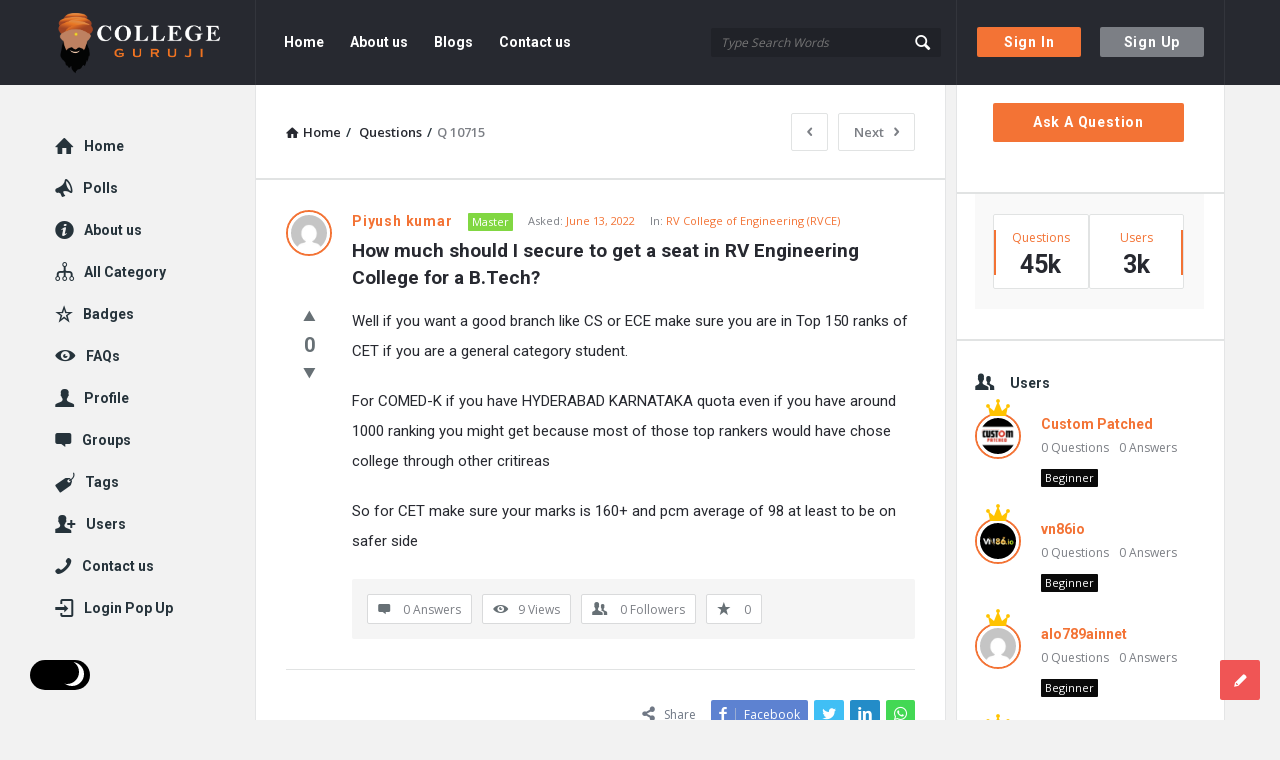

--- FILE ---
content_type: text/html; charset=UTF-8
request_url: https://collegeguruji.com/question/how-much-should-i-secure-to-get-a-seat-in-rv-engineering-college-for-a-b-tech-2/
body_size: 23904
content:
<!DOCTYPE html>
<html lang="en-US" class="light-skin no-svg">
<head>
	<meta name="google-site-verification" content="vGDUGDYTBzHVIqeCyqgaPNAbVJTKxpo5VoNlKX3IqN8" />
	<meta charset="UTF-8">
	<link rel="profile" href="http://gmpg.org/xfn/11">
	<link rel="pingback" href="https://collegeguruji.com/xmlrpc.php">
	<meta name="viewport" content="width=device-width, initial-scale=1.0">
	<meta http-equiv="X-UA-Compatible" content="ie=edge">
	<meta name="generator" content="Discy 5.2">
	<meta name='robots' content='index, follow, max-image-preview:large, max-snippet:-1, max-video-preview:-1' />

	<!-- This site is optimized with the Yoast SEO plugin v19.1 - https://yoast.com/wordpress/plugins/seo/ -->
	<title>How much should I secure to get a seat in RV Engineering College for a B.Tech? - College Guruji</title>
	<link rel="canonical" href="https://collegeguruji.com/question/how-much-should-i-secure-to-get-a-seat-in-rv-engineering-college-for-a-b-tech-2/" />
	<meta property="og:locale" content="en_US" />
	<meta property="og:type" content="article" />
	<meta property="og:title" content="How much should I secure to get a seat in RV Engineering College for a B.Tech? - College Guruji" />
	<meta property="og:description" content="Well if you want a good branch like CS or ECE make sure you are in Top 150 ranks of CET if you are a general category student. For COMED-K if you have HYDERABAD KARNATAKA quota even if you have around 1000 ranking you might get because most of those top rankers would have chose [&hellip;]" />
	<meta property="og:url" content="https://collegeguruji.com/question/how-much-should-i-secure-to-get-a-seat-in-rv-engineering-college-for-a-b-tech-2/" />
	<meta property="og:site_name" content="College Guruji" />
	<meta name="twitter:card" content="summary_large_image" />
	<script type="application/ld+json" class="yoast-schema-graph">{"@context":"https://schema.org","@graph":[{"@type":"WebSite","@id":"https://collegeguruji.com/#website","url":"https://collegeguruji.com/","name":"College Guruji","description":"Ask About Colleges","potentialAction":[{"@type":"SearchAction","target":{"@type":"EntryPoint","urlTemplate":"https://collegeguruji.com/?s={search_term_string}"},"query-input":"required name=search_term_string"}],"inLanguage":"en-US"},{"@type":"WebPage","@id":"https://collegeguruji.com/question/how-much-should-i-secure-to-get-a-seat-in-rv-engineering-college-for-a-b-tech-2/#webpage","url":"https://collegeguruji.com/question/how-much-should-i-secure-to-get-a-seat-in-rv-engineering-college-for-a-b-tech-2/","name":"How much should I secure to get a seat in RV Engineering College for a B.Tech? - College Guruji","isPartOf":{"@id":"https://collegeguruji.com/#website"},"datePublished":"2022-06-13T09:10:40+00:00","dateModified":"2022-06-13T09:10:40+00:00","breadcrumb":{"@id":"https://collegeguruji.com/question/how-much-should-i-secure-to-get-a-seat-in-rv-engineering-college-for-a-b-tech-2/#breadcrumb"},"inLanguage":"en-US","potentialAction":[{"@type":"ReadAction","target":["https://collegeguruji.com/question/how-much-should-i-secure-to-get-a-seat-in-rv-engineering-college-for-a-b-tech-2/"]}]},{"@type":"BreadcrumbList","@id":"https://collegeguruji.com/question/how-much-should-i-secure-to-get-a-seat-in-rv-engineering-college-for-a-b-tech-2/#breadcrumb","itemListElement":[{"@type":"ListItem","position":1,"name":"Home","item":"https://collegeguruji.com/"},{"@type":"ListItem","position":2,"name":"Questions","item":"https://collegeguruji.com/questions/"},{"@type":"ListItem","position":3,"name":"How much should I secure to get a seat in RV Engineering College for a B.Tech?"}]}]}</script>
	<!-- / Yoast SEO plugin. -->


<link rel='dns-prefetch' href='//fonts.googleapis.com' />
<link rel='dns-prefetch' href='//s.w.org' />
<link rel="alternate" type="application/rss+xml" title="College Guruji &raquo; Feed" href="https://collegeguruji.com/feed/" />
<link rel="alternate" type="application/rss+xml" title="College Guruji &raquo; Comments Feed" href="https://collegeguruji.com/comments/feed/" />
<link rel="alternate" type="application/rss+xml" title="College Guruji &raquo; How much should I secure to get a seat in RV Engineering College for a B.Tech? Comments Feed" href="https://collegeguruji.com/question/how-much-should-i-secure-to-get-a-seat-in-rv-engineering-college-for-a-b-tech-2/feed/" />
		<!-- This site uses the Google Analytics by MonsterInsights plugin v8.10.0 - Using Analytics tracking - https://www.monsterinsights.com/ -->
		<!-- Note: MonsterInsights is not currently configured on this site. The site owner needs to authenticate with Google Analytics in the MonsterInsights settings panel. -->
					<!-- No UA code set -->
				<!-- / Google Analytics by MonsterInsights -->
		<script type="text/javascript">
window._wpemojiSettings = {"baseUrl":"https:\/\/s.w.org\/images\/core\/emoji\/13.1.0\/72x72\/","ext":".png","svgUrl":"https:\/\/s.w.org\/images\/core\/emoji\/13.1.0\/svg\/","svgExt":".svg","source":{"concatemoji":"https:\/\/collegeguruji.com\/wp-includes\/js\/wp-emoji-release.min.js?ver=5.9.12"}};
/*! This file is auto-generated */
!function(e,a,t){var n,r,o,i=a.createElement("canvas"),p=i.getContext&&i.getContext("2d");function s(e,t){var a=String.fromCharCode;p.clearRect(0,0,i.width,i.height),p.fillText(a.apply(this,e),0,0);e=i.toDataURL();return p.clearRect(0,0,i.width,i.height),p.fillText(a.apply(this,t),0,0),e===i.toDataURL()}function c(e){var t=a.createElement("script");t.src=e,t.defer=t.type="text/javascript",a.getElementsByTagName("head")[0].appendChild(t)}for(o=Array("flag","emoji"),t.supports={everything:!0,everythingExceptFlag:!0},r=0;r<o.length;r++)t.supports[o[r]]=function(e){if(!p||!p.fillText)return!1;switch(p.textBaseline="top",p.font="600 32px Arial",e){case"flag":return s([127987,65039,8205,9895,65039],[127987,65039,8203,9895,65039])?!1:!s([55356,56826,55356,56819],[55356,56826,8203,55356,56819])&&!s([55356,57332,56128,56423,56128,56418,56128,56421,56128,56430,56128,56423,56128,56447],[55356,57332,8203,56128,56423,8203,56128,56418,8203,56128,56421,8203,56128,56430,8203,56128,56423,8203,56128,56447]);case"emoji":return!s([10084,65039,8205,55357,56613],[10084,65039,8203,55357,56613])}return!1}(o[r]),t.supports.everything=t.supports.everything&&t.supports[o[r]],"flag"!==o[r]&&(t.supports.everythingExceptFlag=t.supports.everythingExceptFlag&&t.supports[o[r]]);t.supports.everythingExceptFlag=t.supports.everythingExceptFlag&&!t.supports.flag,t.DOMReady=!1,t.readyCallback=function(){t.DOMReady=!0},t.supports.everything||(n=function(){t.readyCallback()},a.addEventListener?(a.addEventListener("DOMContentLoaded",n,!1),e.addEventListener("load",n,!1)):(e.attachEvent("onload",n),a.attachEvent("onreadystatechange",function(){"complete"===a.readyState&&t.readyCallback()})),(n=t.source||{}).concatemoji?c(n.concatemoji):n.wpemoji&&n.twemoji&&(c(n.twemoji),c(n.wpemoji)))}(window,document,window._wpemojiSettings);
</script>
<style type="text/css">
img.wp-smiley,
img.emoji {
	display: inline !important;
	border: none !important;
	box-shadow: none !important;
	height: 1em !important;
	width: 1em !important;
	margin: 0 0.07em !important;
	vertical-align: -0.1em !important;
	background: none !important;
	padding: 0 !important;
}
</style>
	<link rel='stylesheet' id='wp-block-library-css'  href='https://collegeguruji.com/wp-includes/css/dist/block-library/style.min.css?ver=5.9.12' type='text/css' media='all' />
<link rel='stylesheet' id='wpforms-gutenberg-form-selector-css'  href='https://collegeguruji.com/wp-content/plugins/wpforms-lite/assets/css/wpforms-full.min.css?ver=1.7.4.2' type='text/css' media='all' />
<style id='global-styles-inline-css' type='text/css'>
body{--wp--preset--color--black: #000000;--wp--preset--color--cyan-bluish-gray: #abb8c3;--wp--preset--color--white: #ffffff;--wp--preset--color--pale-pink: #f78da7;--wp--preset--color--vivid-red: #cf2e2e;--wp--preset--color--luminous-vivid-orange: #ff6900;--wp--preset--color--luminous-vivid-amber: #fcb900;--wp--preset--color--light-green-cyan: #7bdcb5;--wp--preset--color--vivid-green-cyan: #00d084;--wp--preset--color--pale-cyan-blue: #8ed1fc;--wp--preset--color--vivid-cyan-blue: #0693e3;--wp--preset--color--vivid-purple: #9b51e0;--wp--preset--gradient--vivid-cyan-blue-to-vivid-purple: linear-gradient(135deg,rgba(6,147,227,1) 0%,rgb(155,81,224) 100%);--wp--preset--gradient--light-green-cyan-to-vivid-green-cyan: linear-gradient(135deg,rgb(122,220,180) 0%,rgb(0,208,130) 100%);--wp--preset--gradient--luminous-vivid-amber-to-luminous-vivid-orange: linear-gradient(135deg,rgba(252,185,0,1) 0%,rgba(255,105,0,1) 100%);--wp--preset--gradient--luminous-vivid-orange-to-vivid-red: linear-gradient(135deg,rgba(255,105,0,1) 0%,rgb(207,46,46) 100%);--wp--preset--gradient--very-light-gray-to-cyan-bluish-gray: linear-gradient(135deg,rgb(238,238,238) 0%,rgb(169,184,195) 100%);--wp--preset--gradient--cool-to-warm-spectrum: linear-gradient(135deg,rgb(74,234,220) 0%,rgb(151,120,209) 20%,rgb(207,42,186) 40%,rgb(238,44,130) 60%,rgb(251,105,98) 80%,rgb(254,248,76) 100%);--wp--preset--gradient--blush-light-purple: linear-gradient(135deg,rgb(255,206,236) 0%,rgb(152,150,240) 100%);--wp--preset--gradient--blush-bordeaux: linear-gradient(135deg,rgb(254,205,165) 0%,rgb(254,45,45) 50%,rgb(107,0,62) 100%);--wp--preset--gradient--luminous-dusk: linear-gradient(135deg,rgb(255,203,112) 0%,rgb(199,81,192) 50%,rgb(65,88,208) 100%);--wp--preset--gradient--pale-ocean: linear-gradient(135deg,rgb(255,245,203) 0%,rgb(182,227,212) 50%,rgb(51,167,181) 100%);--wp--preset--gradient--electric-grass: linear-gradient(135deg,rgb(202,248,128) 0%,rgb(113,206,126) 100%);--wp--preset--gradient--midnight: linear-gradient(135deg,rgb(2,3,129) 0%,rgb(40,116,252) 100%);--wp--preset--duotone--dark-grayscale: url('#wp-duotone-dark-grayscale');--wp--preset--duotone--grayscale: url('#wp-duotone-grayscale');--wp--preset--duotone--purple-yellow: url('#wp-duotone-purple-yellow');--wp--preset--duotone--blue-red: url('#wp-duotone-blue-red');--wp--preset--duotone--midnight: url('#wp-duotone-midnight');--wp--preset--duotone--magenta-yellow: url('#wp-duotone-magenta-yellow');--wp--preset--duotone--purple-green: url('#wp-duotone-purple-green');--wp--preset--duotone--blue-orange: url('#wp-duotone-blue-orange');--wp--preset--font-size--small: 13px;--wp--preset--font-size--medium: 20px;--wp--preset--font-size--large: 36px;--wp--preset--font-size--x-large: 42px;}.has-black-color{color: var(--wp--preset--color--black) !important;}.has-cyan-bluish-gray-color{color: var(--wp--preset--color--cyan-bluish-gray) !important;}.has-white-color{color: var(--wp--preset--color--white) !important;}.has-pale-pink-color{color: var(--wp--preset--color--pale-pink) !important;}.has-vivid-red-color{color: var(--wp--preset--color--vivid-red) !important;}.has-luminous-vivid-orange-color{color: var(--wp--preset--color--luminous-vivid-orange) !important;}.has-luminous-vivid-amber-color{color: var(--wp--preset--color--luminous-vivid-amber) !important;}.has-light-green-cyan-color{color: var(--wp--preset--color--light-green-cyan) !important;}.has-vivid-green-cyan-color{color: var(--wp--preset--color--vivid-green-cyan) !important;}.has-pale-cyan-blue-color{color: var(--wp--preset--color--pale-cyan-blue) !important;}.has-vivid-cyan-blue-color{color: var(--wp--preset--color--vivid-cyan-blue) !important;}.has-vivid-purple-color{color: var(--wp--preset--color--vivid-purple) !important;}.has-black-background-color{background-color: var(--wp--preset--color--black) !important;}.has-cyan-bluish-gray-background-color{background-color: var(--wp--preset--color--cyan-bluish-gray) !important;}.has-white-background-color{background-color: var(--wp--preset--color--white) !important;}.has-pale-pink-background-color{background-color: var(--wp--preset--color--pale-pink) !important;}.has-vivid-red-background-color{background-color: var(--wp--preset--color--vivid-red) !important;}.has-luminous-vivid-orange-background-color{background-color: var(--wp--preset--color--luminous-vivid-orange) !important;}.has-luminous-vivid-amber-background-color{background-color: var(--wp--preset--color--luminous-vivid-amber) !important;}.has-light-green-cyan-background-color{background-color: var(--wp--preset--color--light-green-cyan) !important;}.has-vivid-green-cyan-background-color{background-color: var(--wp--preset--color--vivid-green-cyan) !important;}.has-pale-cyan-blue-background-color{background-color: var(--wp--preset--color--pale-cyan-blue) !important;}.has-vivid-cyan-blue-background-color{background-color: var(--wp--preset--color--vivid-cyan-blue) !important;}.has-vivid-purple-background-color{background-color: var(--wp--preset--color--vivid-purple) !important;}.has-black-border-color{border-color: var(--wp--preset--color--black) !important;}.has-cyan-bluish-gray-border-color{border-color: var(--wp--preset--color--cyan-bluish-gray) !important;}.has-white-border-color{border-color: var(--wp--preset--color--white) !important;}.has-pale-pink-border-color{border-color: var(--wp--preset--color--pale-pink) !important;}.has-vivid-red-border-color{border-color: var(--wp--preset--color--vivid-red) !important;}.has-luminous-vivid-orange-border-color{border-color: var(--wp--preset--color--luminous-vivid-orange) !important;}.has-luminous-vivid-amber-border-color{border-color: var(--wp--preset--color--luminous-vivid-amber) !important;}.has-light-green-cyan-border-color{border-color: var(--wp--preset--color--light-green-cyan) !important;}.has-vivid-green-cyan-border-color{border-color: var(--wp--preset--color--vivid-green-cyan) !important;}.has-pale-cyan-blue-border-color{border-color: var(--wp--preset--color--pale-cyan-blue) !important;}.has-vivid-cyan-blue-border-color{border-color: var(--wp--preset--color--vivid-cyan-blue) !important;}.has-vivid-purple-border-color{border-color: var(--wp--preset--color--vivid-purple) !important;}.has-vivid-cyan-blue-to-vivid-purple-gradient-background{background: var(--wp--preset--gradient--vivid-cyan-blue-to-vivid-purple) !important;}.has-light-green-cyan-to-vivid-green-cyan-gradient-background{background: var(--wp--preset--gradient--light-green-cyan-to-vivid-green-cyan) !important;}.has-luminous-vivid-amber-to-luminous-vivid-orange-gradient-background{background: var(--wp--preset--gradient--luminous-vivid-amber-to-luminous-vivid-orange) !important;}.has-luminous-vivid-orange-to-vivid-red-gradient-background{background: var(--wp--preset--gradient--luminous-vivid-orange-to-vivid-red) !important;}.has-very-light-gray-to-cyan-bluish-gray-gradient-background{background: var(--wp--preset--gradient--very-light-gray-to-cyan-bluish-gray) !important;}.has-cool-to-warm-spectrum-gradient-background{background: var(--wp--preset--gradient--cool-to-warm-spectrum) !important;}.has-blush-light-purple-gradient-background{background: var(--wp--preset--gradient--blush-light-purple) !important;}.has-blush-bordeaux-gradient-background{background: var(--wp--preset--gradient--blush-bordeaux) !important;}.has-luminous-dusk-gradient-background{background: var(--wp--preset--gradient--luminous-dusk) !important;}.has-pale-ocean-gradient-background{background: var(--wp--preset--gradient--pale-ocean) !important;}.has-electric-grass-gradient-background{background: var(--wp--preset--gradient--electric-grass) !important;}.has-midnight-gradient-background{background: var(--wp--preset--gradient--midnight) !important;}.has-small-font-size{font-size: var(--wp--preset--font-size--small) !important;}.has-medium-font-size{font-size: var(--wp--preset--font-size--medium) !important;}.has-large-font-size{font-size: var(--wp--preset--font-size--large) !important;}.has-x-large-font-size{font-size: var(--wp--preset--font-size--x-large) !important;}
</style>
<link rel='stylesheet' id='wpqa-custom-css-css'  href='https://collegeguruji.com/wp-content/plugins/WPQA/assets/css/custom.css?ver=5.5' type='text/css' media='all' />
<link rel='stylesheet' id='pb-accordion-blocks-style-css'  href='https://collegeguruji.com/wp-content/plugins/accordion-blocks/build/index.css?ver=1.5.0' type='text/css' media='all' />
<link rel='stylesheet' id='contact-form-7-css'  href='https://collegeguruji.com/wp-content/plugins/contact-form-7/includes/css/styles.css?ver=5.5.6.1' type='text/css' media='all' />
<link rel='stylesheet' id='discy-entypo-css'  href='https://collegeguruji.com/wp-content/themes/discy/css/entypo/entypo.css?ver=5.9.12' type='text/css' media='all' />
<link rel='stylesheet' id='prettyPhoto-css'  href='https://collegeguruji.com/wp-content/themes/discy/css/prettyPhoto.css?ver=5.9.12' type='text/css' media='all' />
<link rel='stylesheet' id='discy-font-awesome-css'  href='https://collegeguruji.com/wp-content/themes/discy/css/fontawesome/css/fontawesome-all.min.css?ver=5.9.12' type='text/css' media='all' />
<link rel='stylesheet' id='discy-main-style-css'  href='https://collegeguruji.com/wp-content/themes/discy/style.css' type='text/css' media='all' />
<link rel='stylesheet' id='discy-fonts-css'  href='https://fonts.googleapis.com/css2?family=Open+Sans%3Awght%40100%3B200%3B300%3B400%3B500%3B600%3B700%3B800%3B900&#038;subset=cyrillic%2Ccyrillic-ext%2Cgreek%2Cgreek-ext%2Clatin-ext%2Cvietnamese&#038;display=swap&#038;family=Roboto%3Awght%40100%3B200%3B300%3B400%3B500%3B600%3B700%3B800%3B900&#038;ver=5.2' type='text/css' media='all' />
<link rel='stylesheet' id='discy-basic-css-css'  href='https://collegeguruji.com/wp-content/themes/discy/css/basic.css?ver=5.2' type='text/css' media='all' />
<link rel='stylesheet' id='discy-main-css-css'  href='https://collegeguruji.com/wp-content/themes/discy/css/main.css?ver=5.2' type='text/css' media='all' />
<link rel='stylesheet' id='discy-vars-css-css'  href='https://collegeguruji.com/wp-content/themes/discy/css/vars.css?ver=5.2' type='text/css' media='all' />
<link rel='stylesheet' id='discy-responsive-css'  href='https://collegeguruji.com/wp-content/themes/discy/css/responsive.css?ver=5.2' type='text/css' media='all' />
<link rel='stylesheet' id='discy-dark-css-css'  href='https://collegeguruji.com/wp-content/themes/discy/css/dark.css?ver=5.2' type='text/css' media='all' />
<link rel='stylesheet' id='discy-custom-css-css'  href='https://collegeguruji.com/wp-content/themes/discy/css/custom.css?ver=5.2' type='text/css' media='all' />
<style id='discy-custom-css-inline-css' type='text/css'>

		::-moz-selection {
			background: #F37335;
		}
		::selection {
			background: #F37335;
		}
		.background-color,.breadcrumbs.breadcrumbs_2.breadcrumbs-colored,.button-default,.button-default-2:hover,.go-up,.widget_calendar tbody a,.widget_calendar caption,.tagcloud a:hover,.wp-block-tag-cloud a:hover,.submit-1:hover,.widget_search .search-submit:hover,.user-area .social-ul li a,.pagination .page-numbers.current,.page-navigation-before a:hover,.load-more a:hover,input[type="submit"]:not(.button-default):not(.button-primary):hover,.post-pagination > span,.post-pagination > span:hover,.post-img-lightbox:hover i,.pop-header,.fileinputs:hover span,a.meta-answer:hover,.question-navigation a:hover,.progressbar-percent,.button-default-3:hover,.move-poll-li,li.li-follow-question,.user_follow_yes,.user_block_yes,.social-ul li a:hover,.user-follow-profile a,.cat-sections:before,.stats-inner li:before,.cat-sections:before,.ui-datepicker-header,.ui-datepicker-current-day,.wpqa-following .user-follower > ul > li.user-following h4 i,.wpqa-followers .user-follower > ul > li.user-followers h4 i,.header-colored .header,.footer-light .social-ul li a,.header-simple .header .button-sign-up,.call-action-unlogged.call-action-colored,.button-default.slider-button-style_2:hover,.slider-inner .button-default.slider-button-style_3:hover,.slider-wrap .owl-controls .owl-buttons > div:hover,.slider-ask-form:hover input[type="submit"],.panel-image-opacity,.panel-image-content .button-default:hover,.cover-cat-span,.cat-section-icon,.feed-title i,.slider-feed-wrap .slider-owl .owl-controls .owl-buttons > div:hover,.group-item .group_avatar img,.group-item .group_avatar .group_img,.group_cover .group_cover_content .group_cover_content_first img,.content_group_item_header img,.content_group_item_embed a img,.comment_item img,.author_group_cover,.author_group__content ul li a:hover,.mobile-bar-apps-colored .mobile-bar-content {
			background-color: #F37335;
		}
		.color,.color.activate-link,a:hover,.user-login-click > ul li a:hover,.nav_menu > ul li a:hover,.nav_menu > div > ul li a:hover,.nav_menu > div > div > ul li a:hover,.user-notifications > div > a:hover,.user-notifications > ul li a,.user-notifications > div > a:hover,.user-notifications > ul li a,.post-meta a,.post-author,.post-title a:hover,.logo-name:hover,.user-area .user-content > .user-inner h4 > a,.commentlist li.comment .comment-body .comment-text .comment-author a,.commentlist ul.comment-reply li a:hover,.commentlist li .comment-text a,.post-content-text a,blockquote cite,.category-description > h4,.category-description > a,.pop-footer a,.question-poll,.active-favorite a i,.question-link-list li a:hover,.question-link-list li a:hover i,.poll-num span,.progressbar-title span,.bottom-footer a,.user-questions > div > i,.referral-completed > div > i,.user-data ul li a:hover,.user-notifications div ul li span.question-title a:hover,.widget-posts .user-notifications > div > ul li div h3 a:hover,.related-widget .user-notifications > div > ul li div h3 a:hover,.widget-posts .user-notifications > div > ul li a:hover,.related-widget .user-notifications > div > ul li a:hover,.widget-title-tabs .tabs li a:hover,.about-text a,.footer .about-text a,.answers-tabs-inner li a:hover,.mobile-aside li a:hover,.stats-text,.wpqa-following .user-follower > ul > li.user-following h4,.wpqa-followers .user-follower > ul > li.user-followers h4,.nav_menu ul li.current_page_item > a,.nav_menu ul li.current-menu-item > a,.nav_menu ul li.active-tab > a,.article-question .question-share .post-share > ul li a:hover,.ask-box-question:hover,.ask-box-question:hover i,.wpqa-login-already a,.cat_follow_done .button-default-4.follow-cat-button,.button-default-4.follow-cat-button:hover,.question-content-text a,.discoura nav.nav ul li a:hover,.discoura nav.nav ul li:hover a,.discoura nav.nav ul li.current_page_item a,.discoura nav.nav ul li.current-menu-item a,nav.nav ul li.wpqa-notifications-nav ul li a,nav.nav .wpqa-notifications-nav ul li li a:hover,nav.nav ul li.current_page_item.wpqa-notifications-nav li a,nav.nav ul li.current-menu-item.wpqa-notifications-nav li a,.group-item .group_statistics a:hover,.group-item .group_statistics div:hover,.footer.footer-light .related-widget .user-notifications > div > ul li div h3 a:hover,.user-notifications > div > ul li a,.dark-skin .nav_menu > div > ul li.current-menu-item > a,.dark-skin .nav_menu > div > ul li li.current-menu-item > a,.dark-skin .nav_menu > div > ul li li > a:hover,.dark-skin .wpqa_checkbox_span a {
			color: #F37335;
		}
		.loader_html,.submit-1:hover,.widget_search .search-submit:hover,.author-image-span,.badge-span,input[type="submit"]:not(.button-default):not(.button-primary):hover,blockquote,.question-poll,.loader_2,.loader_3,.question-navigation a:hover,li.li-follow-question,.user_follow.user_follow_yes,.user-follow-profile .user_block_yes .small_loader,.user_follow_3.user_block_yes .small_loader,.user-follow-profile .user_follow_yes .small_loader,.user_follow_3.user_block_yes .small_loader,.tagcloud a:hover,.wp-block-tag-cloud a:hover,.pagination .page-numbers.current,.wpqa_poll_image img.wpqa_poll_image_select,.wpqa-delete-image > span,.cat_follow_done .button-default-4.follow-cat-button,.button-default-4.follow-cat-button:hover,.slider-feed-wrap .slider-owl .owl-controls .owl-buttons > div:hover,.discoura nav.nav ul li a:hover,.discoura nav.nav ul li:hover a,.discoura nav.nav ul li.current_page_item a,.discoura nav.nav ul li.current-menu-item a,.user_follow_3.user_follow_yes .small_loader,.user_follow_3.user_block_yes .small_loader {
			border-color: #F37335;
		}.call-action-unlogged,.dark-skin .call-action-unlogged {background-image: url("https://collegeguruji.com/wp-content/uploads/2022/05/canva-photo-editor.png") ;
						filter: progid:DXImageTransform.Microsoft.AlphaImageLoader(src="https://collegeguruji.com/wp-content/uploads/2022/05/canva-photo-editor.png",sizingMethod="scale");
						-ms-filter: "progid:DXImageTransform.Microsoft.AlphaImageLoader(src='https://collegeguruji.com/wp-content/uploads/2022/05/canva-photo-editor.png',sizingMethod='scale')";
						background-size: cover;}
</style>
<script type='text/javascript' src='https://collegeguruji.com/wp-includes/js/jquery/jquery.min.js?ver=3.6.0' id='jquery-core-js'></script>
<script type='text/javascript' src='https://collegeguruji.com/wp-includes/js/jquery/jquery-migrate.min.js?ver=3.3.2' id='jquery-migrate-js'></script>
<link rel="https://api.w.org/" href="https://collegeguruji.com/wp-json/" /><link rel="alternate" type="application/json" href="https://collegeguruji.com/wp-json/wp/v2/question/10715" /><link rel="EditURI" type="application/rsd+xml" title="RSD" href="https://collegeguruji.com/xmlrpc.php?rsd" />
<link rel="wlwmanifest" type="application/wlwmanifest+xml" href="https://collegeguruji.com/wp-includes/wlwmanifest.xml" /> 
<meta name="generator" content="WordPress 5.9.12" />
<link rel='shortlink' href='https://collegeguruji.com/?p=10715' />
<link rel="alternate" type="application/json+oembed" href="https://collegeguruji.com/wp-json/oembed/1.0/embed?url=https%3A%2F%2Fcollegeguruji.com%2Fquestion%2Fhow-much-should-i-secure-to-get-a-seat-in-rv-engineering-college-for-a-b-tech-2%2F" />
<link rel="alternate" type="text/xml+oembed" href="https://collegeguruji.com/wp-json/oembed/1.0/embed?url=https%3A%2F%2Fcollegeguruji.com%2Fquestion%2Fhow-much-should-i-secure-to-get-a-seat-in-rv-engineering-college-for-a-b-tech-2%2F&#038;format=xml" />
<link rel="shortcut icon" href="https://collegeguruji.com/wp-content/uploads/2022/05/logo-2.png" type="image/x-icon">
<meta name="theme-color" content="#F37335">
			<meta name="msapplication-navbutton-color" content="#F37335">
			<meta name="apple-mobile-web-app-capable" content="yes">
			<meta name="apple-mobile-web-app-status-bar-style" content="black-translucent"><meta property="og:site_name" content="College Guruji">
<meta property="og:type" content="website">
<meta property="og:title" content="How much should I secure to get a seat in RV Engineering College for a B.Tech?">
<meta name="twitter:title" content="How much should I secure to get a seat in RV Engineering College for a B.Tech?">
<meta name="description" content="







Well if you want a good branch like CS or ECE make sure you are ...">
<meta property="og:description" content="







Well if you want a good branch like CS or ECE make sure you are ...">
<meta name="twitter:description" content="







Well if you want a good branch like CS or ECE make sure you are ...">
<meta property="og:url" content="https://collegeguruji.com/question/how-much-should-i-secure-to-get-a-seat-in-rv-engineering-college-for-a-b-tech-2/">
</head>
<body class="question-template-default single single-question postid-10715 page-with-breadcrumbs single_page single_page_no main_for_all active-lightbox discy-not-boxed" itemscope itemtype="https://schema.org/QAPage">
	<svg xmlns="http://www.w3.org/2000/svg" viewBox="0 0 0 0" width="0" height="0" focusable="false" role="none" style="visibility: hidden; position: absolute; left: -9999px; overflow: hidden;" ><defs><filter id="wp-duotone-dark-grayscale"><feColorMatrix color-interpolation-filters="sRGB" type="matrix" values=" .299 .587 .114 0 0 .299 .587 .114 0 0 .299 .587 .114 0 0 .299 .587 .114 0 0 " /><feComponentTransfer color-interpolation-filters="sRGB" ><feFuncR type="table" tableValues="0 0.49803921568627" /><feFuncG type="table" tableValues="0 0.49803921568627" /><feFuncB type="table" tableValues="0 0.49803921568627" /><feFuncA type="table" tableValues="1 1" /></feComponentTransfer><feComposite in2="SourceGraphic" operator="in" /></filter></defs></svg><svg xmlns="http://www.w3.org/2000/svg" viewBox="0 0 0 0" width="0" height="0" focusable="false" role="none" style="visibility: hidden; position: absolute; left: -9999px; overflow: hidden;" ><defs><filter id="wp-duotone-grayscale"><feColorMatrix color-interpolation-filters="sRGB" type="matrix" values=" .299 .587 .114 0 0 .299 .587 .114 0 0 .299 .587 .114 0 0 .299 .587 .114 0 0 " /><feComponentTransfer color-interpolation-filters="sRGB" ><feFuncR type="table" tableValues="0 1" /><feFuncG type="table" tableValues="0 1" /><feFuncB type="table" tableValues="0 1" /><feFuncA type="table" tableValues="1 1" /></feComponentTransfer><feComposite in2="SourceGraphic" operator="in" /></filter></defs></svg><svg xmlns="http://www.w3.org/2000/svg" viewBox="0 0 0 0" width="0" height="0" focusable="false" role="none" style="visibility: hidden; position: absolute; left: -9999px; overflow: hidden;" ><defs><filter id="wp-duotone-purple-yellow"><feColorMatrix color-interpolation-filters="sRGB" type="matrix" values=" .299 .587 .114 0 0 .299 .587 .114 0 0 .299 .587 .114 0 0 .299 .587 .114 0 0 " /><feComponentTransfer color-interpolation-filters="sRGB" ><feFuncR type="table" tableValues="0.54901960784314 0.98823529411765" /><feFuncG type="table" tableValues="0 1" /><feFuncB type="table" tableValues="0.71764705882353 0.25490196078431" /><feFuncA type="table" tableValues="1 1" /></feComponentTransfer><feComposite in2="SourceGraphic" operator="in" /></filter></defs></svg><svg xmlns="http://www.w3.org/2000/svg" viewBox="0 0 0 0" width="0" height="0" focusable="false" role="none" style="visibility: hidden; position: absolute; left: -9999px; overflow: hidden;" ><defs><filter id="wp-duotone-blue-red"><feColorMatrix color-interpolation-filters="sRGB" type="matrix" values=" .299 .587 .114 0 0 .299 .587 .114 0 0 .299 .587 .114 0 0 .299 .587 .114 0 0 " /><feComponentTransfer color-interpolation-filters="sRGB" ><feFuncR type="table" tableValues="0 1" /><feFuncG type="table" tableValues="0 0.27843137254902" /><feFuncB type="table" tableValues="0.5921568627451 0.27843137254902" /><feFuncA type="table" tableValues="1 1" /></feComponentTransfer><feComposite in2="SourceGraphic" operator="in" /></filter></defs></svg><svg xmlns="http://www.w3.org/2000/svg" viewBox="0 0 0 0" width="0" height="0" focusable="false" role="none" style="visibility: hidden; position: absolute; left: -9999px; overflow: hidden;" ><defs><filter id="wp-duotone-midnight"><feColorMatrix color-interpolation-filters="sRGB" type="matrix" values=" .299 .587 .114 0 0 .299 .587 .114 0 0 .299 .587 .114 0 0 .299 .587 .114 0 0 " /><feComponentTransfer color-interpolation-filters="sRGB" ><feFuncR type="table" tableValues="0 0" /><feFuncG type="table" tableValues="0 0.64705882352941" /><feFuncB type="table" tableValues="0 1" /><feFuncA type="table" tableValues="1 1" /></feComponentTransfer><feComposite in2="SourceGraphic" operator="in" /></filter></defs></svg><svg xmlns="http://www.w3.org/2000/svg" viewBox="0 0 0 0" width="0" height="0" focusable="false" role="none" style="visibility: hidden; position: absolute; left: -9999px; overflow: hidden;" ><defs><filter id="wp-duotone-magenta-yellow"><feColorMatrix color-interpolation-filters="sRGB" type="matrix" values=" .299 .587 .114 0 0 .299 .587 .114 0 0 .299 .587 .114 0 0 .299 .587 .114 0 0 " /><feComponentTransfer color-interpolation-filters="sRGB" ><feFuncR type="table" tableValues="0.78039215686275 1" /><feFuncG type="table" tableValues="0 0.94901960784314" /><feFuncB type="table" tableValues="0.35294117647059 0.47058823529412" /><feFuncA type="table" tableValues="1 1" /></feComponentTransfer><feComposite in2="SourceGraphic" operator="in" /></filter></defs></svg><svg xmlns="http://www.w3.org/2000/svg" viewBox="0 0 0 0" width="0" height="0" focusable="false" role="none" style="visibility: hidden; position: absolute; left: -9999px; overflow: hidden;" ><defs><filter id="wp-duotone-purple-green"><feColorMatrix color-interpolation-filters="sRGB" type="matrix" values=" .299 .587 .114 0 0 .299 .587 .114 0 0 .299 .587 .114 0 0 .299 .587 .114 0 0 " /><feComponentTransfer color-interpolation-filters="sRGB" ><feFuncR type="table" tableValues="0.65098039215686 0.40392156862745" /><feFuncG type="table" tableValues="0 1" /><feFuncB type="table" tableValues="0.44705882352941 0.4" /><feFuncA type="table" tableValues="1 1" /></feComponentTransfer><feComposite in2="SourceGraphic" operator="in" /></filter></defs></svg><svg xmlns="http://www.w3.org/2000/svg" viewBox="0 0 0 0" width="0" height="0" focusable="false" role="none" style="visibility: hidden; position: absolute; left: -9999px; overflow: hidden;" ><defs><filter id="wp-duotone-blue-orange"><feColorMatrix color-interpolation-filters="sRGB" type="matrix" values=" .299 .587 .114 0 0 .299 .587 .114 0 0 .299 .587 .114 0 0 .299 .587 .114 0 0 " /><feComponentTransfer color-interpolation-filters="sRGB" ><feFuncR type="table" tableValues="0.098039215686275 1" /><feFuncG type="table" tableValues="0 0.66274509803922" /><feFuncB type="table" tableValues="0.84705882352941 0.41960784313725" /><feFuncA type="table" tableValues="1 1" /></feComponentTransfer><feComposite in2="SourceGraphic" operator="in" /></filter></defs></svg><div class="background-cover"></div>
		<div class="put-wrap-pop">
					</div>
						<div class="panel-pop" id="signup-panel">
					<i class="icon-cancel"></i>					<div class="pop-border-radius">
													<div class="pop-header">
								<h3>
									Sign Up								</h3>
															</div><!-- End pop-header -->
												<div class="panel-pop-content">
							<input type="hidden" name="_wp_http_referer" value="/question/how-much-should-i-secure-to-get-a-seat-in-rv-engineering-college-for-a-b-tech-2/" /><form method="post" class="signup_form wpqa_form" enctype="multipart/form-data">
				<div class="wpqa_error_desktop"><div class="wpqa_error"></div></div>
				<div class="wpqa_success"></div>
				<div class="form-inputs clearfix"><p class="username_field">
									<label for="user_name_13">Username<span class="required">*</span></label>
									<input type="text" class="required-item form-control" name="user_name" id="user_name_13" value="">
									<i class="icon-user"></i>
								</p><p class="email_field">
			<label for="email_13">E-Mail<span class="required">*</span></label>
			<input class="form-control" type="text" name="email" id="email_13" value="">
			<i class="icon-mail"></i>
		</p><p class="password_field">
									<label for="pass1_13">Password<span class="required">*</span></label>
									<input type="password" class="required-item form-control" name="pass1" id="pass1_13" autocomplete="off">
									<i class="icon-lock-open"></i>
								</p><p class="password_2_field">
										<label for="pass2_13">Confirm Password<span class="required">*</span></label>
										<input type="password" class="required-item form-control" name="pass2" id="pass2_13" autocomplete="off">
										<i class="icon-lock"></i>
									</p></div>

				<div class="clearfix"></div>
				<div class="wpqa_error_mobile"><div class="wpqa_error"></div></div>

				<p class="form-submit d-flex align-items-center justify-content-between mb-0">
					<span class="load_span"><span class="loader_2"></span></span>
					<input type="submit" name="register" value="Signup" class="button-default">
				</p>

				<input type="hidden" name="form_type" value="wpqa-signup">
				<input type="hidden" name="action" value="wpqa_ajax_signup_process">
				<input type="hidden" name="redirect_to" value="https://collegeguruji.com/question/how-much-should-i-secure-to-get-a-seat-in-rv-engineering-college-for-a-b-tech-2/">
				<input type="hidden" name="_wp_http_referer" value="/question/how-much-should-i-secure-to-get-a-seat-in-rv-engineering-college-for-a-b-tech-2/" />
			</form>						</div><!-- End panel-pop-content -->
					</div><!-- End pop-border-radius -->
											<div class="pop-footer">
							Have an account? <a href="https://collegeguruji.com/log-in/" class="login-panel">Sign In Now</a>						</div><!-- End pop-footer -->
									</div><!-- End signup -->
							<div class="panel-pop" id="login-panel">
					<i class="icon-cancel"></i>					<div class="pop-border-radius">
													<div class="pop-header">
								<h3>
									Sign In								</h3>
															</div><!-- End pop-header -->
												<div class="panel-pop-content">
														<form class="wpqa_form login-form wpqa_login" method="post">
				
				<div class="wpqa_error_desktop"><div class="wpqa_error"></div></div>
				
				<div class="form-inputs clearfix">
					<p class="login-text">
						<label for="username_40">Username or email<span class="required">*</span></label>
						<input id="username_40" class="required-item form-control" type="text" name="log" value="">
						<i class="icon-user"></i>
					</p>
					<p class="login-password">
						<label for="password_40">Password<span class="required">*</span></label>
						<input id="password_40" class="required-item form-control" type="password" name="pwd">
						<i class="icon-lock-open"></i>
					</p>
					
				</div>
				
				<div class="d-flex align-items-center justify-content-between mb-4">
					<div class="wpqa_checkbox_p rememberme normal_label d-flex align-items-center mb-1">
						<label class="mb-0"><span class="wpqa_checkbox"><input type="checkbox" name="rememberme" value="forever" checked="checked"></span> <span class="wpqa_checkbox_span">Remember Me!</span></label>
					</div>
					
					<a href="https://collegeguruji.com/lost-password/" class="font-weight-bold color-dark mb-1 lost-password">Forgot Password?</a>
				</div>

				<div class="clearfix"></div>
				<div class="wpqa_error_mobile"><div class="wpqa_error"></div></div>

				<p class="form-submit login-submit d-flex align-items-center justify-content-between mb-0">
					<span class="load_span"><span class="loader_2"></span></span>
					<input type="submit" value="Login" class="button-default login-submit">
				</p>
				
				<input type="hidden" name="redirect_to" value="https://collegeguruji.com/question/how-much-should-i-secure-to-get-a-seat-in-rv-engineering-college-for-a-b-tech-2/">
				<input type="hidden" name="form_type" value="wpqa-login">
				<input type="hidden" name="action" value="wpqa_ajax_login_process">
				
			</form>						</div><!-- End panel-pop-content -->
					</div><!-- End pop-border-radius -->
											<div class="pop-footer">
							Don&#039;t have account, <a href="https://collegeguruji.com/sign-up/" class="signup-panel">Sign Up Here</a>						</div><!-- End pop-footer -->
									</div><!-- End login-panel -->
							<div class="panel-pop" id="lost-password">
					<i class="icon-cancel"></i>					<div class="pop-border-radius">
													<div class="pop-header">
								<h3>
									Forgot Password								</h3>
															</div><!-- End pop-header -->
												<div class="panel-pop-content">
							<p>Lost your password? Please enter your email address. You will receive a link and will create a new password via email.</p><form method="post" class="wpqa-lost-password wpqa_form">
				<div class="wpqa_error_desktop wpqa_hide"><div class="wpqa_error"></div></div>
				<div class="wpqa_success"></div>
				<div class="form-inputs clearfix">
					<p>
						<label for="user_mail_634">E-Mail<span class="required">*</span></label>
						<input type="email" class="required-item form-control" name="user_mail" id="user_mail_634">
						<i class="icon-mail"></i>
					</p>
				</div>

				<div class="clearfix"></div>
				<div class="wpqa_error_mobile wpqa_hide"><div class="wpqa_error"></div></div>

				<p class="form-submit d-flex align-items-center justify-content-between mb-0">
					<span class="load_span"><span class="loader_2"></span></span>
					<input type="submit" value="Reset" class="button-default">
				</p>
				<input type="hidden" name="form_type" value="wpqa_forget">
				<input type="hidden" name="action" value="wpqa_ajax_password_process">
				<input type="hidden" name="redirect_to" value="https://collegeguruji.com/question/how-much-should-i-secure-to-get-a-seat-in-rv-engineering-college-for-a-b-tech-2/">
			</form>						</div><!-- End panel-pop-content -->
					</div><!-- End pop-border-radius -->
											<div class="pop-footer">
							Have an account? <a href="https://collegeguruji.com/log-in/" class="login-panel">Sign In Now</a>						</div><!-- End pop-footer -->
									</div><!-- End lost-password -->
							<div class="panel-pop panel-pop-not-login" id="wpqa-question">
					<i class="icon-cancel"></i>
					<div class="panel-pop-content">
						<div class="alert-message error"><i class="icon-cancel"></i><p>You must login to ask question.</p></div><form class="wpqa_form login-form wpqa_login" method="post">
				
				<div class="wpqa_error_desktop"><div class="wpqa_error"></div></div>
				
				<div class="form-inputs clearfix">
					<p class="login-text">
						<label for="username_388">Username or email<span class="required">*</span></label>
						<input id="username_388" class="required-item form-control" type="text" name="log" value="">
						<i class="icon-user"></i>
					</p>
					<p class="login-password">
						<label for="password_388">Password<span class="required">*</span></label>
						<input id="password_388" class="required-item form-control" type="password" name="pwd">
						<i class="icon-lock-open"></i>
					</p>
					
				</div>
				
				<div class="d-flex align-items-center justify-content-between mb-4">
					<div class="wpqa_checkbox_p rememberme normal_label d-flex align-items-center mb-1">
						<label class="mb-0"><span class="wpqa_checkbox"><input type="checkbox" name="rememberme" value="forever" checked="checked"></span> <span class="wpqa_checkbox_span">Remember Me!</span></label>
					</div>
					
					<a href="https://collegeguruji.com/lost-password/" class="font-weight-bold color-dark mb-1 lost-password">Forgot Password?</a>
				</div>

				<div class="clearfix"></div>
				<div class="wpqa_error_mobile"><div class="wpqa_error"></div></div>

				<p class="form-submit login-submit d-flex align-items-center justify-content-between mb-0">
					<span class="load_span"><span class="loader_2"></span></span>
					<input type="submit" value="Login" class="button-default login-submit">
				</p>
				
				<input type="hidden" name="redirect_to" value="https://collegeguruji.com/question/how-much-should-i-secure-to-get-a-seat-in-rv-engineering-college-for-a-b-tech-2/">
				<input type="hidden" name="form_type" value="wpqa-login">
				<input type="hidden" name="action" value="wpqa_ajax_login_process">
				
			</form>					</div><!-- End panel-pop-content -->
											<div class="pop-footer">
							Need An Account, <a href="https://collegeguruji.com/sign-up/" class="signup-panel">Sign Up Here</a>						</div><!-- End pop-footer -->
									</div><!-- End wpqa-question -->
				
								<div class="panel-pop panel-pop-not-login" id="wpqa-report">
					<i class="icon-cancel"></i>
					<div class="panel-pop-content">
						<p class="question_report">Please briefly explain why you feel this question should be reported.</p>
						<p class="wpqa_hide answer_report">Please briefly explain why you feel this answer should be reported.</p>
						<p class="wpqa_hide user_report">Please briefly explain why you feel this user should be reported.</p>
						<form class="wpqa_form submit-report" method="post">
							<div class="wpqa_error"></div>
							<div class="wpqa_success"></div>
							<div class="form-inputs clearfix">
								<p class="login-text">
									<label for="explain-reported">Explain<span class="required">*</span></label>
									<textarea cols="58" rows="8" class="form-control" id="explain-reported" name="explain"></textarea>
									<i class="icon-pencil"></i>
								</p>
							</div>
							<p class="form-submit mb-0">
								<span class="load_span"><span class="loader_2"></span></span>
								<input type="hidden" id="wpqa_report_nonce" name="wpqa_report_nonce" value="55dc1eb7d7" />									<input type="submit" value="Report" class="button-default button-hide-click">
															</p>
							<input type="hidden" name="form_type" value="wpqa-report">
							<input type="hidden" name="post_id" value="10715">
						</form>
					</div><!-- End panel-pop-content -->
				</div><!-- End wpqa-report -->
			
<div id="wrap" class="wrap-not-login">
	<div class="hidden-header header-dark mobile_bar_active">
				<header class="header" itemscope="" itemtype="https://schema.org/WPHeader">
			<div class="the-main-container">
				<div class="mobile-menu">
					<div class="mobile-menu-click" data-menu="mobile-menu-main">
						<i class="icon-menu"></i>
					</div>
				</div><!-- End mobile-menu -->
								<div class="right-header float_r">
											<a class="sign-in-lock mob-sign-in" href="https://collegeguruji.com/log-in/" data-toggle="modal"><i class="icon-lock"></i></a>
						<a class="button-default button-sign-in" href="https://collegeguruji.com/log-in/" data-toggle="modal">Sign In</a><a class="button-default-2 button-sign-up" href="https://collegeguruji.com/sign-up/">Sign Up</a>
									</div><!-- End right-header -->
				<div class="left-header float_l">
					<h2 class="screen-reader-text site_logo">College Guruji</h2>
					    <a class="logo float_l logo-img" href="https://collegeguruji.com/" title="College Guruji">
    	            <img title="College Guruji" height="738" width="2052" class="default_screen" alt="College Guruji Logo" src="https://collegeguruji.com/wp-content/uploads/2022/05/logo-white.png">
                    <img title="College Guruji" height="738" width="2052" class="retina_screen" alt="College Guruji Logo" src="https://collegeguruji.com/wp-content/uploads/2022/05/logo-2.png">
            </a>
					<div class="mid-header float_l">
													<div class="header-search float_r">
																	<form role="search" class="searchform main-search-form" method="get" action="https://collegeguruji.com/search/">
										<div class="search-wrapper">
											<input type="search" class='live-search live-search-icon' autocomplete='off' placeholder="Type Search Words" name="search" value="">
																							<div class="loader_2 search_loader"></div>
												<div class="search-results results-empty"></div>
																						<input type="hidden" name="search_type" class="search_type" value="questions">
											<div class="search-click"></div>
											<button type="submit"><i class="icon-search"></i></button>
										</div>
									</form>
															</div><!-- End header-search -->
							<nav class="nav float_l" itemscope="" itemtype="https://schema.org/SiteNavigationElement">
		<h3 class="screen-reader-text">College Guruji Navigation</h3>
		<ul id="menu-new-menu01" class="menu"><li id="menu-item-70" class="menu-item menu-item-type-post_type menu-item-object-page menu-item-home menu-item-70"><a class=""  href="https://collegeguruji.com/">Home</a></li>
<li id="menu-item-72" class="menu-item menu-item-type-post_type menu-item-object-page menu-item-72"><a class=""  href="https://collegeguruji.com/about-us/">About us</a></li>
<li id="menu-item-71" class="menu-item menu-item-type-post_type menu-item-object-page current_page_parent menu-item-71"><a class=""  href="https://collegeguruji.com/blogs/">Blogs</a></li>
<li id="menu-item-73" class="menu-item menu-item-type-post_type menu-item-object-page menu-item-73"><a class=""  href="https://collegeguruji.com/contact-us/">Contact us</a></li>
</ul>	</nav><!-- End nav -->
					</div><!-- End mid-header -->
				</div><!-- End left-header -->
			</div><!-- End the-main-container -->
		</header><!-- End header -->
			<div class="mobile-bar main-mobile-bar">
		<div class="the-main-container">
			<div class="mobile-bar-content">
				<div class="the-main-container">
					<div class="mobile-bar-search">
						<a href="https://collegeguruji.com/search/"><i class="icon-search"></i>Search</a>
													<form role="search" method="get" class="searchform main-search-form" action="https://collegeguruji.com/search/">
								<i class="icon-left-open"></i>
								<input type="search" class='live-search' autocomplete='off' name="search" value="Hit enter to search" onfocus="if(this.value=='Hit enter to search')this.value='';" onblur="if(this.value=='')this.value='Hit enter to search';">
																	<div class="loader_2 search_loader"></div>
									<div class="search-results results-empty"></div>
																<input type="hidden" name="search_type" class="search_type" value="questions">
							</form>
											</div>
					<div class="mobile-bar-ask">
													<a target="_self" class="wpqa-question " href="https://collegeguruji.com/add-question/"><i class="icon-help-circled"></i>Ask A Question</a>
											</div>
				</div><!-- End the-main-container -->
			</div><!-- End mobile-bar-content -->
		</div><!-- End the-main-container -->
	</div><!-- End mobile-bar -->
	</div><!-- End hidden-header -->
	<aside class="mobile-aside mobile-menu-main mobile-menu-wrap gray-mobile-menu" data-menu="mobile-menu-main">
	<h3 class="screen-reader-text">Mobile menu</h3>
	<div class="mobile-aside-inner">
		<div class="mobile-aside-inner-inner">
			<a href="#" class="mobile-aside-close"><i class="icon-cancel"></i><span class="screen-reader-text">Close</span></a>
			<div class="mobile-menu-top mobile--top">
				<div class="widget widget_ask">
											<a href="https://collegeguruji.com/add-question/" class="button-default wpqa-question">Ask a Question</a>
									</div>
			</div><!-- End mobile-menu-top -->
										<div class="mobile-menu-left">
								<ul id="nav_menu" class="menu"><li id="menu-item-77" class="menu-item menu-item-type-post_type menu-item-object-page menu-item-home menu-item-77"><a class=""  href="https://collegeguruji.com/"><i class="icon-home"></i>Home</a></li>
<li id="menu-item-75" class="wpqa-menu wpqa-polls-nav menu-item menu-item-type-custom menu-item-object-custom menu-item-75"><a class=""  href="#wpqa-polls"><i class="icon-megaphone"></i>Polls</a></li>
<li id="menu-item-78" class="menu-item menu-item-type-post_type menu-item-object-page menu-item-78"><a class=""  href="https://collegeguruji.com/about-us/"><i class="icon-info-circled"></i>About us</a></li>
<li id="menu-item-79" class="menu-item menu-item-type-post_type menu-item-object-page menu-item-79"><a class=""  href="https://collegeguruji.com/all-category/"><i class="icon-flow-tree"></i>All Category</a></li>
<li id="menu-item-80" class="menu-item menu-item-type-post_type menu-item-object-page menu-item-80"><a class=""  href="https://collegeguruji.com/badges/"><i class="icon-star-empty"></i>Badges</a></li>
<li id="menu-item-82" class="menu-item menu-item-type-post_type menu-item-object-page menu-item-82"><a class=""  href="https://collegeguruji.com/faqs/"><i class="icon-eye"></i>FAQs</a></li>
<li id="menu-item-76" class="wpqa-menu wpqa-profile-nav menu-item menu-item-type-custom menu-item-object-custom menu-item-76"><a class=""  href="#wpqa-profile"><i class="icon-user"></i>Profile</a></li>
<li id="menu-item-83" class="menu-item menu-item-type-post_type menu-item-object-page menu-item-83"><a class=""  href="https://collegeguruji.com/groups/"><i class="icon-comment"></i>Groups</a></li>
<li id="menu-item-84" class="menu-item menu-item-type-post_type menu-item-object-page menu-item-84"><a class=""  href="https://collegeguruji.com/tags/"><i class="icon-tag"></i>Tags</a></li>
<li id="menu-item-85" class="menu-item menu-item-type-post_type menu-item-object-page menu-item-85"><a class=""  href="https://collegeguruji.com/users/"><i class="icon-user-add"></i>Users</a></li>
<li id="menu-item-81" class="menu-item menu-item-type-post_type menu-item-object-page menu-item-81"><a class=""  href="https://collegeguruji.com/contact-us/"><i class="icon-phone"></i>Contact us</a></li>
<li id="menu-item-74" class="wpqa-menu wpqa-login-popup-nav menu-item menu-item-type-custom menu-item-object-custom menu-item-74 li-login-popup login-panel"><a class=""  href="https://collegeguruji.com/log-in/"><i class="icon-login"></i>Login Pop Up</a></li>
</ul>							</div><!-- End mobile-menu-left -->
													<div class="mobile--top">
								<ul id="menu-new-menu01-1" class="menu"><li class="menu-item menu-item-type-post_type menu-item-object-page menu-item-home menu-item-70"><a class=""  href="https://collegeguruji.com/">Home</a></li>
<li class="menu-item menu-item-type-post_type menu-item-object-page menu-item-72"><a class=""  href="https://collegeguruji.com/about-us/">About us</a></li>
<li class="menu-item menu-item-type-post_type menu-item-object-page current_page_parent menu-item-71"><a class=""  href="https://collegeguruji.com/blogs/">Blogs</a></li>
<li class="menu-item menu-item-type-post_type menu-item-object-page menu-item-73"><a class=""  href="https://collegeguruji.com/contact-us/">Contact us</a></li>
</ul>							</div>
										<div class="mobile--top post-search">
					<form role="search" method="get" class="searchform main-search-form" action="https://collegeguruji.com/search/">
						<div class="row row-warp">
							<div class="col col10">
								<input type="search" class='live-search' autocomplete='off' name="search" value="Hit enter to search" onfocus="if(this.value=='Hit enter to search')this.value='';" onblur="if(this.value=='')this.value='Hit enter to search';">
																	<div class="loader_2 search_loader"></div>
									<div class="search-results results-empty"></div>
																<input type="hidden" name="search_type" class="search_type" value="questions">
							</div><!-- End col6 -->
							<div class="wpqa_form col col2">
								<input type="submit" class="button-default" value="Search">
							</div><!-- End col6 -->
						</div><!-- End row -->
					</form>
				</div>
					</div><!-- End mobile-aside-inner-inner -->
	</div><!-- End mobile-aside-inner -->
</aside><!-- End mobile-aside -->	<div class="main-content">
		<div class="discy-inner-content menu_sidebar">
						<div class="the-main-container the-wrap-container">
				<main class="all-main-wrap discy-site-content float_l">
					<div class="the-main-inner float_l">
						<div class="breadcrumbs d-flex align-items-center justify-content-between w-100 mb-4 breadcrumbs_1"><div class="breadcrumbs-wrap d-flex align-items-center justify-content-between w-100">
					<div class="breadcrumb-left"><span class="crumbs">
							<span class="breadcrumb-item" itemscope itemtype="https://schema.org/BreadcrumbList">
								<span itemprop="itemListElement" itemscope itemtype="https://schema.org/ListItem">
			<meta itemprop="position" content="1"><a itemprop="item" href="https://collegeguruji.com/" title="Home"><span itemprop="name"><i class="icon-home font-xl mr-2"></i>Home</span></a></span><span class="crumbs-span">/</span><span class="current" itemprop="itemListElement" itemscope itemtype="https://schema.org/ListItem">
			<meta itemprop="position" content="2"><a itemprop="item" href="https://collegeguruji.com/questions/" title="Questions"><span itemprop="name">Questions</span></a></span><span class="crumbs-span">/</span><span class="current">Q 10715</span></span>
						</span></div><!-- End breadcrumb-left --><div class="breadcrumb-right d-flex align-items-center">									<div class="question-navigation breadcrumb-navs d-flex">
																					<a class="nav-next breadcrumb-navs__item mr-1" href="https://collegeguruji.com/question/i-got-60-in-pcm-in-theory-and-66-overall-am-i-eligible-for-rv-college-of-engineering-2/"><span>Next</span><i class="icon-right-open"></i></a>
																					<a class="nav-previous breadcrumb-navs__item" href="https://collegeguruji.com/question/can-i-get-a-direct-admission-in-rv-college-of-engineering-3/"><i class="icon-left-open"></i></a>
																			</div><!-- End page-navigation -->
								<div class="clearfix"></div>
						</div><!-- End breadcrumb-right --></div><!-- End breadcrumbs-wrap --></div><!-- End breadcrumbs -->						<div class="clearfix"></div>		<div class="post-articles question-articles">
						<div class="activate-post-stats page-visits-post" data-id="10715"></div>
				<article id="post-10715" class="article-question article-post clearfix question-no-comments answer-question-not-jquery question-vote-image discoura-not-credential question-type-normal post-10715 question type-question status-publish hentry question-category-rv-college-of-engineering-rvce" itemprop="mainEntity" itemscope itemtype="https://schema.org/Question">
						<div class="single-inner-content">
				<div class="question-inner">
											<div class="question-image-vote">
							<div class="author-image author__avatar author-image-42"><a href="https://collegeguruji.com/profile/piyush-kumar/"><span class="author-image-span"><img class='avatar avatar-42 photo' alt='Piyush kumar' title='Piyush kumar' width='42' height='42' srcset='https://secure.gravatar.com/avatar/e7f06b86c8ebe9895c4cf0b406b43403?s=96&d=mm&r=g 1x, https://secure.gravatar.com/avatar/e7f06b86c8ebe9895c4cf0b406b43403?s=96&d=mm&r=g 2x' src='https://secure.gravatar.com/avatar/e7f06b86c8ebe9895c4cf0b406b43403?s=96&d=mm&r=g'></span></a><div class="author-image-pop-2 member-card" data-user="11"><div class="author-pop-loader"><div class="loader_2"></div></div></div></div>		<ul class="question-vote question-mobile">
			<li class="question-vote-up"><a href="#" id="question_vote_up-10715" data-type="question" data-vote-type="up" class="wpqa_vote question_vote_up vote_allow" title="Like"><i class="icon-up-dir"></i></a></li>
			<li class="vote_result" itemprop="upvoteCount">0</li>
			<li class="li_loader"><span class="loader_3 fa-spin"></span></li>
							<li class="question-vote-down"><a href="#" id="question_vote_down-10715" data-type="question" data-vote-type="down" class="wpqa_vote question_vote_down vote_allow" title="Dislike"><i class="icon-down-dir"></i></a></li>
					</ul>
							</div><!-- End question-image-vote -->
										<div class="question-content question-content-first">
												<header class="article-header">
														<div class="question-header">
								<span itemprop="author" itemscope itemtype="http://schema.org/Person"><a class="post-author" itemprop="url" href="https://collegeguruji.com/profile/piyush-kumar/"><span itemprop="name">Piyush kumar</span></a></span><span class="badge-span" style="background-color: #81d742">Master</span>									<div class="post-meta">
										<span class="post-date">Asked:<span class="date-separator"></span> <a href="https://collegeguruji.com/question/how-much-should-i-secure-to-get-a-seat-in-rv-engineering-college-for-a-b-tech-2/" itemprop="url"><span class="entry-date published">June 13, 2022</span></a><span class="discy_hide" itemprop="dateCreated" datetime="2022-06-13T14:40:40+05:30">2022-06-13T14:40:40+05:30</span>
				<span class="discy_hide" itemprop="datePublished" datetime="2022-06-13T14:40:40+05:30">2022-06-13T14:40:40+05:30</span></span><span class="byline"><span class="post-cat">In: <a href="https://collegeguruji.com/question-category/rv-college-of-engineering-rvce/" rel="tag">RV College of Engineering (RVCE)</a></span></span>									</div>
															</div>
						</header>
													<div>
								<h1 class="post-title"><span itemprop="name">How much should I secure to get a seat in RV Engineering College for a B.Tech?</span></h1>							</div>
												</div><!-- End question-content-first -->
											<div class="question-not-mobile question-image-vote question-vote-sticky">
							<div class="question-sticky-stop">
										<ul class="question-vote">
			<li class="question-vote-up"><a href="#" id="question_vote_up-10715" data-type="question" data-vote-type="up" class="wpqa_vote question_vote_up vote_allow" title="Like"><i class="icon-up-dir"></i></a></li>
			<li class="vote_result" itemprop="upvoteCount">0</li>
			<li class="li_loader"><span class="loader_3 fa-spin"></span></li>
							<li class="question-vote-down"><a href="#" id="question_vote_down-10715" data-type="question" data-vote-type="down" class="wpqa_vote question_vote_down vote_allow" title="Dislike"><i class="icon-down-dir"></i></a></li>
					</ul>
								</div><!-- End question-sticky -->
						</div><!-- End question-image-vote -->
										<div class="question-content question-content-second">
													<div class="wpqa_error"></div>
							<div class="wpqa_success"></div>
													<div class="post-wrap-content">
																<div class="question-content-text">
									<div class='all_single_post_content'>												<div class="content-text" itemprop="text">
													<div class="q-flex qu-mb--tiny">
<div class="q-text qu-dynamicFontSize--regular_title qu-bold qu-color--gray_dark_dim qu-passColorToLinks qu-lineHeight--regular qu-wordBreak--break-word">
<div class="q-click-wrapper qu-display--inline qu-tapHighlight--white qu-cursor--pointer qu-hover--textDecoration--underline ClickWrapper___StyledClickWrapperBox-zoqi4f-0 bIwtPb"></div>
</div>
</div>
<div class="q-click-wrapper qu-display--block qu-tapHighlight--none ClickWrapper___StyledClickWrapperBox-zoqi4f-0 bIwtPb">
<div class="q-box spacing_log_answer_content puppeteer_test_answer_content">
<div class="q-text">
<p>Well if you want a good branch like CS or ECE make sure you are in Top 150 ranks of CET if you are a general category student.</p>
<p>For COMED-K if you have HYDERABAD KARNATAKA quota even if you have around 1000 ranking you might get because most of those top rankers would have chose college through other critireas</p>
<p>So for CET make sure your marks is 160+ and pcm average of 98 at least to be on safer side</p>
</div>
</div>
</div>
												</div>
												
												<div class="clearfix"></div>
		<div class="question-custom-links"></div></div><!-- End all_single_post_content -->								</div>
															</div>
														<footer class="question-footer">
																	<ul class="footer-meta">
																					<li class="best-answer-meta"><a href="https://collegeguruji.com/question/how-much-should-i-secure-to-get-a-seat-in-rv-engineering-college-for-a-b-tech-2/#comments"><i class="icon-comment"></i><span itemprop='answerCount' class='number discy_hide'>0</span> <span class='question-span'>0 Answers</span></a></li>
																					<li class="view-stats-meta"><i class="icon-eye"></i>9 <span class='question-span'>Views</span></li>
																					<li class="question-followers question-followers-no-link">
																										<a href="https://collegeguruji.com/log-in/" class="login-panel" title="Follow the question">
																										<i class="icon-users"></i>
												<span class='question-follow-count'>0</span> <span class='question-span'>Followers</span>													</a>
																							</li>
																						<li class="question-favorites question-favorites-no-link">
												<div class="small_loader loader_2"></div>
																									<a href="https://collegeguruji.com/log-in/" class="login-panel" title="Add this question to favorites">
																								<i class="icon-star"></i>
												<span>0</span>
												</a>											</li>
																			</ul>
																</footer>
											</div><!-- End question-content-second -->
					<div class="clearfix"></div>
				</div><!-- End question-inner -->
										<div class="question-bottom">
										<div class="post-share">
				<span><i class="icon-share"></i><span>Share</span></span>
				<ul class="social-icons list-unstyled mb-0 d-flex align-items-center">
												<li class="share-facebook"><a target="_blank" href="http://www.facebook.com/sharer.php?u=https%3A%2F%2Fcollegeguruji.com%2Fquestion%2Fhow-much-should-i-secure-to-get-a-seat-in-rv-engineering-college-for-a-b-tech-2%2F&amp;t=How+much+should+I+secure+to+get+a+seat+in+RV+Engineering+College+for+a+B.Tech%3F"><i class="icon-facebook"></i><span>Facebook</span></a></li>
													<li class="share-twitter"><a target="_blank" href="http://twitter.com/share?text=How+much+should+I+secure+to+get+a+seat+in+RV+Engineering+College+for+a+B.Tech%3F&amp;url=https%3A%2F%2Fcollegeguruji.com%2Fquestion%2Fhow-much-should-i-secure-to-get-a-seat-in-rv-engineering-college-for-a-b-tech-2%2F"><i class="icon-twitter"></i></a></li>
													<li class="share-linkedin"><a target="_blank" href="http://www.linkedin.com/shareArticle?mini=true&amp;url=https%3A%2F%2Fcollegeguruji.com%2Fquestion%2Fhow-much-should-i-secure-to-get-a-seat-in-rv-engineering-college-for-a-b-tech-2%2F&amp;title=How+much+should+I+secure+to+get+a+seat+in+RV+Engineering+College+for+a+B.Tech%3F"><i class="icon-linkedin"></i></a></li>
													<li class="share-whatsapp"><a target="_blank" href="https://api.whatsapp.com/send?text=How+much+should+I+secure+to+get+a+seat+in+RV+Engineering+College+for+a+B.Tech%3F - https%3A%2F%2Fcollegeguruji.com%2Fquestion%2Fhow-much-should-i-secure-to-get-a-seat-in-rv-engineering-college-for-a-b-tech-2%2F"><i class="fab fa-whatsapp"></i></a></li>
										</ul>
			</div><!-- End post-share -->
		<ul class="question-link-list"></ul>							<div class="clearfix"></div>
						</div><!-- End question-bottom -->
								</div><!-- End single-inner-content -->
							<div class="question-adv-comments question-comments-before question-not-comments">
					<div id="respond-all">	<div id="respond" class="comment-respond">
		<div class="button-default show-answer-form">Leave an answer</div><h3 class="section-title comment-form-hide">Leave an answer<div class="cancel-comment-reply"><a rel="nofollow" id="cancel-comment-reply-link" href="/question/how-much-should-i-secure-to-get-a-seat-in-rv-engineering-college-for-a-b-tech-2/#respond" style="display:none;">Cancel reply</a></div></h3><form action="https://collegeguruji.com/wp-comments-post.php" method="post" id="commentform" class="post-section comment-form comment-form-hide answers-form" novalidate><div class="wpqa_form">
					<label for="featured_image">Featured image</label>
					<div class="fileinputs">
						<input type="file" name="featured_image" id="featured_image">
						<div class="fakefile">
							<button type="button">Select file</button>
							<span>Browse</span>
						</div>
						<i class="icon-camera"></i>
					</div>
				</div>
				<div class="clearfix"></div><div class="form-input form-textarea form-comment-normal"><textarea id="comment" name="comment" aria-required="true" placeholder="Answer"></textarea><i class="icon-pencil"></i></div><div class="wpqa_error"></div><div class="form-input"><input type="text" name="author" value="" id="comment_name" aria-required="true" placeholder="Your Name"><i class="icon-user"></i></div>
<div class="form-input form-input-last"><input type="email" name="email" value="" id="comment_email" aria-required="true" placeholder="Email"><i class="icon-mail"></i></div>
<div class="form-input form-input-full"><input type="url" name="url" value="" id="comment_url" placeholder="URL"><i class="icon-link"></i></div>
<p class="comment-form-cookies-consent"><input id="wp-comment-cookies-consent" name="wp-comment-cookies-consent" type="checkbox" value="yes" /> <label for="wp-comment-cookies-consent">Save my name, email, and website in this browser for the next time I comment.</label></p>
<p class="form-submit"><input name="submit" type="submit" id="submit" class="button-default button-hide-click button-default-question" value="Submit" /><span class="clearfix"></span><span class="load_span"><span class="loader_2"></span></span> <input type='hidden' name='comment_post_ID' value='10715' id='comment_post_ID' />
<input type='hidden' name='comment_parent' id='comment_parent' value='0' />
</p></form>	</div><!-- #respond -->
	</div>				</div>
					</article><!-- End article -->
			</div><!-- End post-articles -->
													
					</div><!-- End the-main-inner -->
					<div class="hide-main-inner"></div>
												<div class="hide-sidebar sidebar-width"><div class="hide-sidebar-inner"></div></div>
							<aside class="sidebar sidebar-width float_l fixed-sidebar">
								<h3 class="screen-reader-text">Sidebar</h3>
								<div class="inner-sidebar">
									<section id="block-3" class="widget widget_block">
<div class="wp-container-1 wp-block-group"><div class="wp-block-group__inner-container">		<div class="widget card widget_ask">
			<a target="_self" href="https://collegeguruji.com/add-question/" class="button-default btn btn__primary btn__block btn__semi__height wpqa-question">Ask A Question</a>		</div>
	</div></div>
</section><section id="block-4" class="widget widget_block">
<div class="wp-container-2 wp-block-group"><div class="wp-block-group__inner-container"><div class="wp-widget-group__inner-blocks"><div class="widget-no-divider widget stats-widget"><h3 class='screen-reader-text'>Stats</h3>			<div class="widget-wrap stats-card">
				<ul class="stats-inner list-unstyled mb-0">
													<li class="stats-card__item stats-questions">
									<div class="d-flex justify-content-between stats-card__item_div">
																				<span class="stats-text">
											Questions										</span>
										<span class="stats-value">
											45k										</span>
																			</div>
								</li>
															<li class="stats-card__item stats-users">
									<div class="d-flex justify-content-between stats-card__item_div">
																				<span class="stats-text">
											Users										</span>
										<span class="stats-value">
											3k										</span>
																			</div>
								</li>
											</ul>
			</div>
		</div></div></div></div>
</section><section id="users-widget-2" class="widget users-widget"><h2 class="widget-title"><i class="icon-folder"></i>Users</h2>				<div class="widget-wrap">
					<div class='user-section user-section-small row row-warp row-boot user-not-normal widget-user-crown'><div class='col col12 col-boot-12'><div class="post-section user-area user-area-small community-card community-card-layout3 d-flex flex-wrap justify-content-between him-user widget-not-icon-user">
				<div class="post-inner member__info community__info"><div class="author-image author__avatar author-image-42"><a href="https://collegeguruji.com/profile/custom-patched/"><span class="author-image-span"><img class='avatar avatar-42 rounded-circle photo' alt='Custom Patched' title='Custom Patched' width='42' height='42' srcset='https://collegeguruji.com/wp-content/uploads/2026/01/custom-patches250x250-42x42.png 1x, https://collegeguruji.com/wp-content/uploads/2026/01/custom-patches250x250-84x84.png 2x' src='https://collegeguruji.com/wp-content/uploads/2026/01/custom-patches250x250-42x42.png'></span></a></div><div class="user-content">
						<div class="user-inner"><h4 class="member__name mb-1"><a href="https://collegeguruji.com/profile/custom-patched/">Custom Patched</a></h4><div class="user-data">
									<ul class="member__stats list-unstyled mb-0 d-flex"><li class="user-questions stats__item community__count">
													<a href="https://collegeguruji.com/profile/custom-patched/questions/">
														
														<span class="stats__count">0 </span><span class="stats__text">Questions</span>
													</a>
												</li><li class="user-answers stats__item community__count">
													<a href="https://collegeguruji.com/profile/custom-patched/answers/">
														
														<span class="stats__count">0 </span><span class="stats__text">Answers</span>
													</a>
												</li></ul>
								</div><!-- End user-data --><span class="badge-span" style="background-color: #0a0a0a">beginner</span></div></div><!-- End user-content --><div class="clearfix"></div>
				</div><!-- End post-inner --></div><!-- End post --></div><div class='col col12 col-boot-12'><div class="post-section user-area user-area-small community-card community-card-layout3 d-flex flex-wrap justify-content-between widget-not-icon-user">
				<div class="post-inner member__info community__info"><div class="author-image author__avatar author-image-42"><a href="https://collegeguruji.com/profile/vn86io/"><span class="author-image-span"><img class='avatar avatar-42 rounded-circle photo' alt='vn86io' title='vn86io' width='42' height='42' srcset='https://secure.gravatar.com/avatar/9a28e07a6306d3aa16c2694781ae8368?s=96&d=mm&r=g 1x, https://secure.gravatar.com/avatar/9a28e07a6306d3aa16c2694781ae8368?s=96&d=mm&r=g 2x' src='https://secure.gravatar.com/avatar/9a28e07a6306d3aa16c2694781ae8368?s=96&d=mm&r=g'></span></a></div><div class="user-content">
						<div class="user-inner"><h4 class="member__name mb-1"><a href="https://collegeguruji.com/profile/vn86io/">vn86io</a></h4><div class="user-data">
									<ul class="member__stats list-unstyled mb-0 d-flex"><li class="user-questions stats__item community__count">
													<a href="https://collegeguruji.com/profile/vn86io/questions/">
														
														<span class="stats__count">0 </span><span class="stats__text">Questions</span>
													</a>
												</li><li class="user-answers stats__item community__count">
													<a href="https://collegeguruji.com/profile/vn86io/answers/">
														
														<span class="stats__count">0 </span><span class="stats__text">Answers</span>
													</a>
												</li></ul>
								</div><!-- End user-data --><span class="badge-span" style="background-color: #0a0a0a">beginner</span></div></div><!-- End user-content --><div class="clearfix"></div>
				</div><!-- End post-inner --></div><!-- End post --></div><div class='col col12 col-boot-12'><div class="post-section user-area user-area-small community-card community-card-layout3 d-flex flex-wrap justify-content-between widget-not-icon-user">
				<div class="post-inner member__info community__info"><div class="author-image author__avatar author-image-42"><a href="https://collegeguruji.com/profile/alo789ainnet/"><span class="author-image-span"><img class='avatar avatar-42 rounded-circle photo' alt='alo789ainnet' title='alo789ainnet' width='42' height='42' srcset='https://secure.gravatar.com/avatar/e89100824fb9dd0e375dddfbc5583b06?s=96&d=mm&r=g 1x, https://secure.gravatar.com/avatar/e89100824fb9dd0e375dddfbc5583b06?s=96&d=mm&r=g 2x' src='https://secure.gravatar.com/avatar/e89100824fb9dd0e375dddfbc5583b06?s=96&d=mm&r=g'></span></a></div><div class="user-content">
						<div class="user-inner"><h4 class="member__name mb-1"><a href="https://collegeguruji.com/profile/alo789ainnet/">alo789ainnet</a></h4><div class="user-data">
									<ul class="member__stats list-unstyled mb-0 d-flex"><li class="user-questions stats__item community__count">
													<a href="https://collegeguruji.com/profile/alo789ainnet/questions/">
														
														<span class="stats__count">0 </span><span class="stats__text">Questions</span>
													</a>
												</li><li class="user-answers stats__item community__count">
													<a href="https://collegeguruji.com/profile/alo789ainnet/answers/">
														
														<span class="stats__count">0 </span><span class="stats__text">Answers</span>
													</a>
												</li></ul>
								</div><!-- End user-data --><span class="badge-span" style="background-color: #0a0a0a">beginner</span></div></div><!-- End user-content --><div class="clearfix"></div>
				</div><!-- End post-inner --></div><!-- End post --></div><div class='col col12 col-boot-12'><div class="post-section user-area user-area-small community-card community-card-layout3 d-flex flex-wrap justify-content-between her-user widget-not-icon-user">
				<div class="post-inner member__info community__info"><div class="author-image author__avatar author-image-42"><a href="https://collegeguruji.com/profile/madisondylan/"><span class="author-image-span"><img class='avatar avatar-42 rounded-circle photo' alt='Madison Dylan' title='Madison Dylan' width='42' height='42' srcset='https://collegeguruji.com/wp-content/uploads/2026/01/madison-dylan-profile-picture-42x42.jpg 1x, https://collegeguruji.com/wp-content/uploads/2026/01/madison-dylan-profile-picture-84x84.jpg 2x' src='https://collegeguruji.com/wp-content/uploads/2026/01/madison-dylan-profile-picture-42x42.jpg'></span></a></div><div class="user-content">
						<div class="user-inner"><h4 class="member__name mb-1"><a href="https://collegeguruji.com/profile/madisondylan/">Madison Dylan</a></h4><div class="user-data">
									<ul class="member__stats list-unstyled mb-0 d-flex"><li class="user-questions stats__item community__count">
													<a href="https://collegeguruji.com/profile/madisondylan/questions/">
														
														<span class="stats__count">1 </span><span class="stats__text">Question</span>
													</a>
												</li><li class="user-answers stats__item community__count">
													<a href="https://collegeguruji.com/profile/madisondylan/answers/">
														
														<span class="stats__count">0 </span><span class="stats__text">Answers</span>
													</a>
												</li></ul>
								</div><!-- End user-data --><span class="badge-span" style="background-color: #0a0a0a">beginner</span></div></div><!-- End user-content --><div class="clearfix"></div>
				</div><!-- End post-inner --></div><!-- End post --></div><div class='col col12 col-boot-12'><div class="post-section user-area user-area-small community-card community-card-layout3 d-flex flex-wrap justify-content-between him-user widget-not-icon-user">
				<div class="post-inner member__info community__info"><div class="author-image author__avatar author-image-42"><a href="https://collegeguruji.com/profile/xoso66icom/"><span class="author-image-span"><img class='avatar avatar-42 rounded-circle photo' alt='XOSO66.' title='XOSO66.' width='42' height='42' srcset='https://secure.gravatar.com/avatar/da4db039fe78a7b6c3bbf7a59b293150?s=96&d=mm&r=g 1x, https://secure.gravatar.com/avatar/da4db039fe78a7b6c3bbf7a59b293150?s=96&d=mm&r=g 2x' src='https://secure.gravatar.com/avatar/da4db039fe78a7b6c3bbf7a59b293150?s=96&d=mm&r=g'></span></a></div><div class="user-content">
						<div class="user-inner"><h4 class="member__name mb-1"><a href="https://collegeguruji.com/profile/xoso66icom/">XOSO66.</a></h4><div class="user-data">
									<ul class="member__stats list-unstyled mb-0 d-flex"><li class="user-questions stats__item community__count">
													<a href="https://collegeguruji.com/profile/xoso66icom/questions/">
														
														<span class="stats__count">0 </span><span class="stats__text">Questions</span>
													</a>
												</li><li class="user-answers stats__item community__count">
													<a href="https://collegeguruji.com/profile/xoso66icom/answers/">
														
														<span class="stats__count">0 </span><span class="stats__text">Answers</span>
													</a>
												</li></ul>
								</div><!-- End user-data --><span class="badge-span" style="background-color: #0a0a0a">beginner</span></div></div><!-- End user-content --><div class="clearfix"></div>
				</div><!-- End post-inner --></div><!-- End post --></div><div class='col col12 col-boot-12'><div class="post-section user-area user-area-small community-card community-card-layout3 d-flex flex-wrap justify-content-between widget-not-icon-user">
				<div class="post-inner member__info community__info"><div class="author-image author__avatar author-image-42"><a href="https://collegeguruji.com/profile/ww88ainnet2/"><span class="author-image-span"><img class='avatar avatar-42 rounded-circle photo' alt='Ww88 Ainnet' title='Ww88 Ainnet' width='42' height='42' srcset='https://collegeguruji.com/wp-content/uploads/2026/01/500x500-25-42x42.jpg 1x, https://collegeguruji.com/wp-content/uploads/2026/01/500x500-25-84x84.jpg 2x' src='https://collegeguruji.com/wp-content/uploads/2026/01/500x500-25-42x42.jpg'></span></a></div><div class="user-content">
						<div class="user-inner"><h4 class="member__name mb-1"><a href="https://collegeguruji.com/profile/ww88ainnet2/">Ww88 Ainnet</a></h4><div class="user-data">
									<ul class="member__stats list-unstyled mb-0 d-flex"><li class="user-questions stats__item community__count">
													<a href="https://collegeguruji.com/profile/ww88ainnet2/questions/">
														
														<span class="stats__count">0 </span><span class="stats__text">Questions</span>
													</a>
												</li><li class="user-answers stats__item community__count">
													<a href="https://collegeguruji.com/profile/ww88ainnet2/answers/">
														
														<span class="stats__count">0 </span><span class="stats__text">Answers</span>
													</a>
												</li></ul>
								</div><!-- End user-data --><span class="badge-span" style="background-color: #0a0a0a">beginner</span></div></div><!-- End user-content --><div class="clearfix"></div>
				</div><!-- End post-inner --></div><!-- End post --></div><div class='col col12 col-boot-12'><div class="post-section user-area user-area-small community-card community-card-layout3 d-flex flex-wrap justify-content-between widget-not-icon-user">
				<div class="post-inner member__info community__info"><div class="author-image author__avatar author-image-42"><a href="https://collegeguruji.com/profile/u888voto/"><span class="author-image-span"><img class='avatar avatar-42 rounded-circle photo' alt='u888voto' title='u888voto' width='42' height='42' srcset='https://secure.gravatar.com/avatar/91b12ff101cc1a975808383d674ee8d0?s=96&d=mm&r=g 1x, https://secure.gravatar.com/avatar/91b12ff101cc1a975808383d674ee8d0?s=96&d=mm&r=g 2x' src='https://secure.gravatar.com/avatar/91b12ff101cc1a975808383d674ee8d0?s=96&d=mm&r=g'></span></a></div><div class="user-content">
						<div class="user-inner"><h4 class="member__name mb-1"><a href="https://collegeguruji.com/profile/u888voto/">u888voto</a></h4><div class="user-data">
									<ul class="member__stats list-unstyled mb-0 d-flex"><li class="user-questions stats__item community__count">
													<a href="https://collegeguruji.com/profile/u888voto/questions/">
														
														<span class="stats__count">0 </span><span class="stats__text">Questions</span>
													</a>
												</li><li class="user-answers stats__item community__count">
													<a href="https://collegeguruji.com/profile/u888voto/answers/">
														
														<span class="stats__count">0 </span><span class="stats__text">Answers</span>
													</a>
												</li></ul>
								</div><!-- End user-data --><span class="badge-span" style="background-color: #0a0a0a">beginner</span></div></div><!-- End user-content --><div class="clearfix"></div>
				</div><!-- End post-inner --></div><!-- End post --></div><div class='col col12 col-boot-12'><div class="post-section user-area user-area-small community-card community-card-layout3 d-flex flex-wrap justify-content-between widget-not-icon-user">
				<div class="post-inner member__info community__info"><div class="author-image author__avatar author-image-42"><a href="https://collegeguruji.com/profile/lc88art3/"><span class="author-image-span"><img class='avatar avatar-42 rounded-circle photo' alt='lc88art3' title='lc88art3' width='42' height='42' srcset='https://secure.gravatar.com/avatar/24f8e14106bab7accee2cd0a6c79acb8?s=96&d=mm&r=g 1x, https://secure.gravatar.com/avatar/24f8e14106bab7accee2cd0a6c79acb8?s=96&d=mm&r=g 2x' src='https://secure.gravatar.com/avatar/24f8e14106bab7accee2cd0a6c79acb8?s=96&d=mm&r=g'></span></a></div><div class="user-content">
						<div class="user-inner"><h4 class="member__name mb-1"><a href="https://collegeguruji.com/profile/lc88art3/">lc88art3</a></h4><div class="user-data">
									<ul class="member__stats list-unstyled mb-0 d-flex"><li class="user-questions stats__item community__count">
													<a href="https://collegeguruji.com/profile/lc88art3/questions/">
														
														<span class="stats__count">0 </span><span class="stats__text">Questions</span>
													</a>
												</li><li class="user-answers stats__item community__count">
													<a href="https://collegeguruji.com/profile/lc88art3/answers/">
														
														<span class="stats__count">0 </span><span class="stats__text">Answers</span>
													</a>
												</li></ul>
								</div><!-- End user-data --><span class="badge-span" style="background-color: #0a0a0a">beginner</span></div></div><!-- End user-content --><div class="clearfix"></div>
				</div><!-- End post-inner --></div><!-- End post --></div><div class='col col12 col-boot-12'><div class="post-section user-area user-area-small community-card community-card-layout3 d-flex flex-wrap justify-content-between widget-not-icon-user">
				<div class="post-inner member__info community__info"><div class="author-image author__avatar author-image-42"><a href="https://collegeguruji.com/profile/cincoautoinsurance8/"><span class="author-image-span"><img class='avatar avatar-42 rounded-circle photo' alt='CINCO Auto Insurance 8' title='CINCO Auto Insurance 8' width='42' height='42' srcset='https://collegeguruji.com/wp-content/uploads/2026/01/Untitled-design-30-7-42x42.png 1x, https://collegeguruji.com/wp-content/uploads/2026/01/Untitled-design-30-7-84x84.png 2x' src='https://collegeguruji.com/wp-content/uploads/2026/01/Untitled-design-30-7-42x42.png'></span></a></div><div class="user-content">
						<div class="user-inner"><h4 class="member__name mb-1"><a href="https://collegeguruji.com/profile/cincoautoinsurance8/">CINCO Auto Insurance 8</a></h4><div class="user-data">
									<ul class="member__stats list-unstyled mb-0 d-flex"><li class="user-questions stats__item community__count">
													<a href="https://collegeguruji.com/profile/cincoautoinsurance8/questions/">
														
														<span class="stats__count">0 </span><span class="stats__text">Questions</span>
													</a>
												</li><li class="user-answers stats__item community__count">
													<a href="https://collegeguruji.com/profile/cincoautoinsurance8/answers/">
														
														<span class="stats__count">0 </span><span class="stats__text">Answers</span>
													</a>
												</li></ul>
								</div><!-- End user-data --><span class="badge-span" style="background-color: #0a0a0a">beginner</span></div></div><!-- End user-content --><div class="clearfix"></div>
				</div><!-- End post-inner --></div><!-- End post --></div><div class='col col12 col-boot-12'><div class="post-section user-area user-area-small community-card community-card-layout3 d-flex flex-wrap justify-content-between widget-not-icon-user">
				<div class="post-inner member__info community__info"><div class="author-image author__avatar author-image-42"><a href="https://collegeguruji.com/profile/cincoautoinsurance7/"><span class="author-image-span"><img class='avatar avatar-42 rounded-circle photo' alt='CINCO Auto Insurance 7' title='CINCO Auto Insurance 7' width='42' height='42' srcset='https://collegeguruji.com/wp-content/uploads/2026/01/Untitled-design-30-6-42x42.png 1x, https://collegeguruji.com/wp-content/uploads/2026/01/Untitled-design-30-6-84x84.png 2x' src='https://collegeguruji.com/wp-content/uploads/2026/01/Untitled-design-30-6-42x42.png'></span></a></div><div class="user-content">
						<div class="user-inner"><h4 class="member__name mb-1"><a href="https://collegeguruji.com/profile/cincoautoinsurance7/">CINCO Auto Insurance 7</a></h4><div class="user-data">
									<ul class="member__stats list-unstyled mb-0 d-flex"><li class="user-questions stats__item community__count">
													<a href="https://collegeguruji.com/profile/cincoautoinsurance7/questions/">
														
														<span class="stats__count">0 </span><span class="stats__text">Questions</span>
													</a>
												</li><li class="user-answers stats__item community__count">
													<a href="https://collegeguruji.com/profile/cincoautoinsurance7/answers/">
														
														<span class="stats__count">0 </span><span class="stats__text">Answers</span>
													</a>
												</li></ul>
								</div><!-- End user-data --><span class="badge-span" style="background-color: #0a0a0a">beginner</span></div></div><!-- End user-content --><div class="clearfix"></div>
				</div><!-- End post-inner --></div><!-- End post --></div>					</div>
				</div>
			</section><section id="block-7" class="widget widget_block widget_tag_cloud"><p class="wp-block-tag-cloud">Your site doesn&#8217;t have any tags, so there&#8217;s nothing to display here at the moment.</p></section>								</div>
							</aside><!-- End sidebar -->
										</main><!-- End discy-site-content -->
				
										<nav class="nav_menu float_r fixed_nav_menu">
							<h3 class="screen-reader-text">Explore</h3>
							<ul id="menu-left-new-menu" class="menu"><li class="menu-item menu-item-type-post_type menu-item-object-page menu-item-home menu-item-77"><a class=""  href="https://collegeguruji.com/"><i class="icon-home"></i>Home</a></li>
<li class="wpqa-menu wpqa-polls-nav menu-item menu-item-type-custom menu-item-object-custom menu-item-75"><a class=""  href="#wpqa-polls"><i class="icon-megaphone"></i>Polls</a></li>
<li class="menu-item menu-item-type-post_type menu-item-object-page menu-item-78"><a class=""  href="https://collegeguruji.com/about-us/"><i class="icon-info-circled"></i>About us</a></li>
<li class="menu-item menu-item-type-post_type menu-item-object-page menu-item-79"><a class=""  href="https://collegeguruji.com/all-category/"><i class="icon-flow-tree"></i>All Category</a></li>
<li class="menu-item menu-item-type-post_type menu-item-object-page menu-item-80"><a class=""  href="https://collegeguruji.com/badges/"><i class="icon-star-empty"></i>Badges</a></li>
<li class="menu-item menu-item-type-post_type menu-item-object-page menu-item-82"><a class=""  href="https://collegeguruji.com/faqs/"><i class="icon-eye"></i>FAQs</a></li>
<li class="wpqa-menu wpqa-profile-nav menu-item menu-item-type-custom menu-item-object-custom menu-item-76"><a class=""  href="#wpqa-profile"><i class="icon-user"></i>Profile</a></li>
<li class="menu-item menu-item-type-post_type menu-item-object-page menu-item-83"><a class=""  href="https://collegeguruji.com/groups/"><i class="icon-comment"></i>Groups</a></li>
<li class="menu-item menu-item-type-post_type menu-item-object-page menu-item-84"><a class=""  href="https://collegeguruji.com/tags/"><i class="icon-tag"></i>Tags</a></li>
<li class="menu-item menu-item-type-post_type menu-item-object-page menu-item-85"><a class=""  href="https://collegeguruji.com/users/"><i class="icon-user-add"></i>Users</a></li>
<li class="menu-item menu-item-type-post_type menu-item-object-page menu-item-81"><a class=""  href="https://collegeguruji.com/contact-us/"><i class="icon-phone"></i>Contact us</a></li>
<li class="wpqa-menu wpqa-login-popup-nav menu-item menu-item-type-custom menu-item-object-custom menu-item-74 li-login-popup login-panel"><a class=""  href="https://collegeguruji.com/log-in/"><i class="icon-login"></i>Login Pop Up</a></li>
</ul>						</nav><!-- End nav_menu -->
								</div><!-- End the-main-container -->
		</div><!-- End discy-inner-content -->
	</div><!-- End main-content -->
	
				<footer class="footer no-widget-icons" itemscope="" itemtype="https://schema.org/WPFooter">
								<div id="inner-footer" class="wrap clearfix">
													<div class="top-footer">
									<div class="the-main-container">
										<aside>
											<h3 class="screen-reader-text">Footer</h3>
											<div class="col4">
																							</div>
											
																							<div class="col2">
																									</div>
																							<div class="col2">
																									</div>
																							<div class="col2">
																									</div>
																							<div class="col2">
																									</div>
																					</aside>
										<div class="clearfix"></div>
									</div><!-- End the-main-container -->
								</div><!-- End top-footer -->
																<div class="bottom-footer">
									<div class="the-main-container">
										<p class="credits">Copyright ©2022- collegeguruji.com</p>
									</div><!-- End the-main-container -->
								</div><!-- End bottom-footer -->
											</div><!-- End inner-footer -->
			</footer><!-- End footer -->
		</div><!-- End wrap -->
	<div class="go-up"><i class="icon-up-open-big"></i></div>
	<a href="https://collegeguruji.com/add-question/" title="Ask a question" class="ask-button wpqa-question"><i class="icon-pencil"></i></a>
	<div class="dark-light-switcher dark-light-switcher-2 dark-switcher"><input type="checkbox" class="switcher-dark switcher-dark-checked"><span></span></div>
<style>.wp-container-1 .alignleft { float: left; margin-right: 2em; }.wp-container-1 .alignright { float: right; margin-left: 2em; }</style>
<style>.wp-container-2 .alignleft { float: left; margin-right: 2em; }.wp-container-2 .alignright { float: right; margin-left: 2em; }</style>
<script type='text/javascript' src='https://collegeguruji.com/wp-content/plugins/WPQA/assets/js/scripts.js?ver=5.5' id='wpqa-scripts-js-js'></script>
<script type='text/javascript' src='https://collegeguruji.com/wp-includes/js/jquery/ui/core.min.js?ver=1.13.1' id='jquery-ui-core-js'></script>
<script type='text/javascript' src='https://collegeguruji.com/wp-includes/js/jquery/ui/datepicker.min.js?ver=1.13.1' id='jquery-ui-datepicker-js'></script>
<script type='text/javascript' id='jquery-ui-datepicker-js-after'>
jQuery(function(jQuery){jQuery.datepicker.setDefaults({"closeText":"Close","currentText":"Today","monthNames":["January","February","March","April","May","June","July","August","September","October","November","December"],"monthNamesShort":["Jan","Feb","Mar","Apr","May","Jun","Jul","Aug","Sep","Oct","Nov","Dec"],"nextText":"Next","prevText":"Previous","dayNames":["Sunday","Monday","Tuesday","Wednesday","Thursday","Friday","Saturday"],"dayNamesShort":["Sun","Mon","Tue","Wed","Thu","Fri","Sat"],"dayNamesMin":["S","M","T","W","T","F","S"],"dateFormat":"MM d, yy","firstDay":1,"isRTL":false});});
</script>
<script type='text/javascript' src='https://collegeguruji.com/wp-includes/js/jquery/ui/mouse.min.js?ver=1.13.1' id='jquery-ui-mouse-js'></script>
<script type='text/javascript' src='https://collegeguruji.com/wp-includes/js/jquery/ui/sortable.min.js?ver=1.13.1' id='jquery-ui-sortable-js'></script>
<script type='text/javascript' id='wpqa-custom-js-js-extra'>
/* <![CDATA[ */
var wpqa_custom = {"admin_url":"https:\/\/collegeguruji.com\/wp-admin\/admin-ajax.php","poll_image":"0","poll_image_title":"0","comment_limit":"0","comment_min_limit":"0","answer_limit":"0","answer_min_limit":"0","home_url":"https:\/\/collegeguruji.com\/","wpqa_error_text":"Please fill the required field.","wpqa_error_min_limit":"Sorry, The minimum characters is","wpqa_error_limit":"Sorry, The maximum characters is","sure_delete_comment":"Are you sure you want to delete the comment?","sure_delete_answer":"Are you sure you want to delete the answer?","wpqa_remove_image":"Are you sure you want to delete the image?","wpqa_remove_attachment":"Are you sure you want to delete the attachment?","no_vote_question":"Sorry, you cannot vote your question.","no_vote_more":"Sorry, you cannot vote on the same question more than once.","no_vote_user":"Voting is available to members only.","no_vote_answer":"Sorry, you cannot vote your answer.","no_vote_more_answer":"Sorry, you cannot vote on the same answer more than once.","no_vote_comment":"Sorry, you cannot vote your comment.","no_vote_more_comment":"Sorry, you cannot vote on the same comment more than once.","follow_question_attr":"Follow the question","unfollow_question_attr":"Unfollow the question","follow":"Follow","unfollow":"Unfollow","select_file":"Select file","browse":"Browse","reported":"Thank you, your report will be reviewed shortly.","wpqa_error_comment":"Please type a comment.","click_continue":"Click here to continue.","click_not_finish":"Complete your following above to continue.","ban_user":"Ban user","unban_user":"Unban user","block_user":"Block user","unblock_user":"Unblock user","no_poll_more":"Sorry, you cannot poll on the same question more than once.","must_login":"Please login to vote and see the results.","insert_image":"Insert Image","error_uploading_image":"Attachment Error! Please upload image only.","add_favorite":"Add this question to favorites","remove_favorite":"Remove this question of my favorites","add_emoji":"Add Emoji"};
/* ]]> */
</script>
<script type='text/javascript' src='https://collegeguruji.com/wp-content/plugins/WPQA/assets/js/custom.js?ver=5.5' id='wpqa-custom-js-js'></script>
<script type='text/javascript' id='wpqa-single-js-js-extra'>
/* <![CDATA[ */
var wpqa_single = {"wpqa_dir":"https:\/\/collegeguruji.com\/wp-content\/plugins\/WPQA\/","wpqa_best_answer_nonce":"55d0423b47","require_name_email":"require_name_email","admin_url":"https:\/\/collegeguruji.com\/wp-admin\/admin-ajax.php","comment_limit":"0","comment_min_limit":"0","answer_limit":"0","answer_min_limit":"0","captcha_answer":"sumit","attachment_answer":"0","featured_image_answer":"on","terms_active_comment":"0","comment_editor":"0","activate_editor_reply":"0","is_logged":"unlogged","display_name":"","profile_url":"","logout_url":"","popup_share_seconds":"30","comment_action":"https:\/\/collegeguruji.com\/wp-comments-post.php","wpqa_error_name":"Please fill the required fields (name).","wpqa_error_email":"Please fill the required fields (email).","wpqa_valid_email":"Please enter a valid email address.","wpqa_error_comment":"Please type a comment.","wpqa_error_min_limit":"Sorry, The minimum characters is","wpqa_error_limit":"Sorry, The maximum characters is","wpqa_error_terms":"There are required fields (Agree of the terms).","cancel_reply":"Cancel reply.","logged_as":"Logged in as","logout_title":"Log out of this account","logout":"Log out","reply":"Reply","submit":"Submit","choose_best_answer":"Select as best answer","cancel_best_answer":"Cancel the best answer","best_answer":"Best answer","best_answer_selected":"There is another one select this a best answer","wpqa_error_captcha":"The captcha is incorrect, Please try again.","sure_delete":"Are you sure you want to delete the question?","sure_delete_post":"Are you sure you want to delete the post?","get_points":"You have bumped your question."};
/* ]]> */
</script>
<script type='text/javascript' src='https://collegeguruji.com/wp-content/plugins/WPQA/assets/js/single.js?ver=5.5' id='wpqa-single-js-js'></script>
<script type='text/javascript' id='wpqa-unlogged-js-js-extra'>
/* <![CDATA[ */
var wpqa_unlogged = {"wpqa_dir":"https:\/\/collegeguruji.com\/wp-content\/plugins\/WPQA\/","admin_url":"https:\/\/collegeguruji.com\/wp-admin\/admin-ajax.php","captcha_answer":"sumit","wpqa_error_text":"Please fill the required field.","wpqa_error_captcha":"The captcha is incorrect, Please try again."};
/* ]]> */
</script>
<script type='text/javascript' src='https://collegeguruji.com/wp-content/plugins/WPQA/assets/js/unlogged.js?ver=5.5' id='wpqa-unlogged-js-js'></script>
<script type='text/javascript' src='https://collegeguruji.com/wp-content/plugins/accordion-blocks/js/accordion-blocks.min.js?ver=1.5.0' id='pb-accordion-blocks-frontend-script-js'></script>
<script type='text/javascript' src='https://collegeguruji.com/wp-includes/js/dist/vendor/regenerator-runtime.min.js?ver=0.13.9' id='regenerator-runtime-js'></script>
<script type='text/javascript' src='https://collegeguruji.com/wp-includes/js/dist/vendor/wp-polyfill.min.js?ver=3.15.0' id='wp-polyfill-js'></script>
<script type='text/javascript' id='contact-form-7-js-extra'>
/* <![CDATA[ */
var wpcf7 = {"api":{"root":"https:\/\/collegeguruji.com\/wp-json\/","namespace":"contact-form-7\/v1"}};
/* ]]> */
</script>
<script type='text/javascript' src='https://collegeguruji.com/wp-content/plugins/contact-form-7/includes/js/index.js?ver=5.5.6.1' id='contact-form-7-js'></script>
<script type='text/javascript' src='https://collegeguruji.com/wp-content/themes/discy/js/html5.js?ver=1.0.0' id='html5-js'></script>
<script type='text/javascript' src='https://collegeguruji.com/wp-content/themes/discy/js/modernizr.js?ver=1.0.0' id='modernizr-js'></script>
<script type='text/javascript' src='https://collegeguruji.com/wp-content/themes/discy/js/flexMenu.js?ver=1.0.0' id='discy-flex-menu-js'></script>
<script type='text/javascript' src='https://collegeguruji.com/wp-content/themes/discy/js/scrollbar.js?ver=1.0.0' id='discy-scrollbar-js'></script>
<script type='text/javascript' src='https://collegeguruji.com/wp-content/themes/discy/js/theia.js?ver=1.0.0' id='discy-theia-js'></script>
<script type='text/javascript' src='https://collegeguruji.com/wp-content/themes/discy/js/owl.js?ver=1.0.0' id='discy-owl-js'></script>
<script type='text/javascript' src='https://collegeguruji.com/wp-content/themes/discy/js/matchHeight.js?ver=1.0.0' id='discy-match-height-js'></script>
<script type='text/javascript' src='https://collegeguruji.com/wp-content/themes/discy/js/prettyPhoto.js?ver=1.0.0' id='discy-pretty-photo-js'></script>
<script type='text/javascript' src='https://collegeguruji.com/wp-content/themes/discy/js/tabs.js?ver=1.0.0' id='discy-tabs-js'></script>
<script type='text/javascript' src='https://collegeguruji.com/wp-content/themes/discy/js/tipsy.js?ver=1.0.0' id='discy-tipsy-js'></script>
<script type='text/javascript' src='https://collegeguruji.com/wp-content/themes/discy/js/isotope.js?ver=1.0.0' id='discy-isotope-js'></script>
<script type='text/javascript' src='https://collegeguruji.com/wp-includes/js/imagesloaded.min.js?ver=4.1.4' id='imagesloaded-js'></script>
<script type='text/javascript' src='https://collegeguruji.com/wp-content/themes/discy/js/custom.js?ver=5.2' id='discy-custom-js-js'></script>
<script type='text/javascript' src='https://collegeguruji.com/wp-includes/js/comment-reply.min.js?ver=5.9.12' id='comment-reply-js'></script>
</body>
</html>